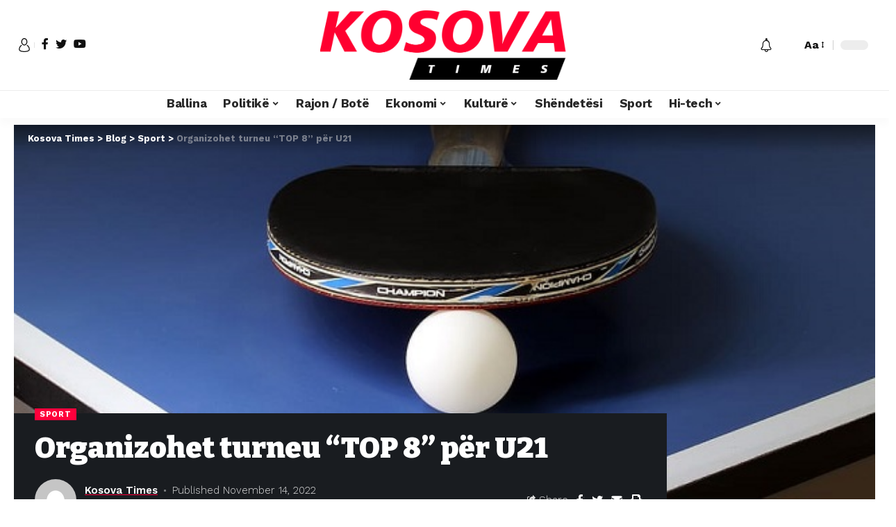

--- FILE ---
content_type: text/html; charset=UTF-8
request_url: https://kosovatimes.info/2022/11/14/organizohet-turneu-top-8-per-u21/
body_size: 20939
content:
<!DOCTYPE html><html lang="en-US"><head><script data-no-optimize="1">var litespeed_docref=sessionStorage.getItem("litespeed_docref");litespeed_docref&&(Object.defineProperty(document,"referrer",{get:function(){return litespeed_docref}}),sessionStorage.removeItem("litespeed_docref"));</script> <meta charset="UTF-8"><meta http-equiv="X-UA-Compatible" content="IE=edge"><meta name="viewport" content="width=device-width, initial-scale=1"><link rel="profile" href="https://gmpg.org/xfn/11"><title>Organizohet turneu “TOP 8” për U21 &#8211; Kosova Times</title><meta name='robots' content='max-image-preview:large' /><style>img:is([sizes="auto" i], [sizes^="auto," i]) { contain-intrinsic-size: 3000px 1500px }</style><link rel="preconnect" href="https://fonts.gstatic.com" crossorigin><link rel="preload" as="style" onload="this.onload=null;this.rel='stylesheet'" id="rb-preload-gfonts" href="https://fonts.googleapis.com/css?family=Work+Sans%3A400%2C500%2C600%2C700%2C800%2C900%2C100italic%2C200italic%2C300italic%2C400italic%2C500italic%2C600italic%2C700italic%2C800italic%2C900italic%2C300%7CBitter%3A700%2C600%2C900&amp;display=swap" crossorigin><noscript><link rel="stylesheet" href="https://fonts.googleapis.com/css?family=Work+Sans%3A400%2C500%2C600%2C700%2C800%2C900%2C100italic%2C200italic%2C300italic%2C400italic%2C500italic%2C600italic%2C700italic%2C800italic%2C900italic%2C300%7CBitter%3A700%2C600%2C900&amp;display=swap"></noscript><link rel="alternate" type="application/rss+xml" title="Kosova Times &raquo; Feed" href="https://kosovatimes.info/feed/" /><link rel="alternate" type="application/rss+xml" title="Kosova Times &raquo; Comments Feed" href="https://kosovatimes.info/comments/feed/" /><link rel="alternate" type="application/rss+xml" title="Kosova Times &raquo; Organizohet turneu “TOP 8” për U21 Comments Feed" href="https://kosovatimes.info/2022/11/14/organizohet-turneu-top-8-per-u21/feed/" /><link rel="pingback" href="https://kosovatimes.info/xmlrpc.php"/> <script type="application/ld+json">{"@context":"https://schema.org","@type":"Organization","legalName":"Kosova Times","url":"https://kosovatimes.info/"}</script> <link data-optimized="2" rel="stylesheet" href="https://kosovatimes.info/wp-content/litespeed/css/6e2ccd07415fa8e2d82f21179ec9d181.css?ver=bd34d" /><style id='classic-theme-styles-inline-css'>/*! This file is auto-generated */
.wp-block-button__link{color:#fff;background-color:#32373c;border-radius:9999px;box-shadow:none;text-decoration:none;padding:calc(.667em + 2px) calc(1.333em + 2px);font-size:1.125em}.wp-block-file__button{background:#32373c;color:#fff;text-decoration:none}</style><style id='global-styles-inline-css'>:root{--wp--preset--aspect-ratio--square: 1;--wp--preset--aspect-ratio--4-3: 4/3;--wp--preset--aspect-ratio--3-4: 3/4;--wp--preset--aspect-ratio--3-2: 3/2;--wp--preset--aspect-ratio--2-3: 2/3;--wp--preset--aspect-ratio--16-9: 16/9;--wp--preset--aspect-ratio--9-16: 9/16;--wp--preset--color--black: #000000;--wp--preset--color--cyan-bluish-gray: #abb8c3;--wp--preset--color--white: #ffffff;--wp--preset--color--pale-pink: #f78da7;--wp--preset--color--vivid-red: #cf2e2e;--wp--preset--color--luminous-vivid-orange: #ff6900;--wp--preset--color--luminous-vivid-amber: #fcb900;--wp--preset--color--light-green-cyan: #7bdcb5;--wp--preset--color--vivid-green-cyan: #00d084;--wp--preset--color--pale-cyan-blue: #8ed1fc;--wp--preset--color--vivid-cyan-blue: #0693e3;--wp--preset--color--vivid-purple: #9b51e0;--wp--preset--gradient--vivid-cyan-blue-to-vivid-purple: linear-gradient(135deg,rgba(6,147,227,1) 0%,rgb(155,81,224) 100%);--wp--preset--gradient--light-green-cyan-to-vivid-green-cyan: linear-gradient(135deg,rgb(122,220,180) 0%,rgb(0,208,130) 100%);--wp--preset--gradient--luminous-vivid-amber-to-luminous-vivid-orange: linear-gradient(135deg,rgba(252,185,0,1) 0%,rgba(255,105,0,1) 100%);--wp--preset--gradient--luminous-vivid-orange-to-vivid-red: linear-gradient(135deg,rgba(255,105,0,1) 0%,rgb(207,46,46) 100%);--wp--preset--gradient--very-light-gray-to-cyan-bluish-gray: linear-gradient(135deg,rgb(238,238,238) 0%,rgb(169,184,195) 100%);--wp--preset--gradient--cool-to-warm-spectrum: linear-gradient(135deg,rgb(74,234,220) 0%,rgb(151,120,209) 20%,rgb(207,42,186) 40%,rgb(238,44,130) 60%,rgb(251,105,98) 80%,rgb(254,248,76) 100%);--wp--preset--gradient--blush-light-purple: linear-gradient(135deg,rgb(255,206,236) 0%,rgb(152,150,240) 100%);--wp--preset--gradient--blush-bordeaux: linear-gradient(135deg,rgb(254,205,165) 0%,rgb(254,45,45) 50%,rgb(107,0,62) 100%);--wp--preset--gradient--luminous-dusk: linear-gradient(135deg,rgb(255,203,112) 0%,rgb(199,81,192) 50%,rgb(65,88,208) 100%);--wp--preset--gradient--pale-ocean: linear-gradient(135deg,rgb(255,245,203) 0%,rgb(182,227,212) 50%,rgb(51,167,181) 100%);--wp--preset--gradient--electric-grass: linear-gradient(135deg,rgb(202,248,128) 0%,rgb(113,206,126) 100%);--wp--preset--gradient--midnight: linear-gradient(135deg,rgb(2,3,129) 0%,rgb(40,116,252) 100%);--wp--preset--font-size--small: 13px;--wp--preset--font-size--medium: 20px;--wp--preset--font-size--large: 36px;--wp--preset--font-size--x-large: 42px;--wp--preset--spacing--20: 0.44rem;--wp--preset--spacing--30: 0.67rem;--wp--preset--spacing--40: 1rem;--wp--preset--spacing--50: 1.5rem;--wp--preset--spacing--60: 2.25rem;--wp--preset--spacing--70: 3.38rem;--wp--preset--spacing--80: 5.06rem;--wp--preset--shadow--natural: 6px 6px 9px rgba(0, 0, 0, 0.2);--wp--preset--shadow--deep: 12px 12px 50px rgba(0, 0, 0, 0.4);--wp--preset--shadow--sharp: 6px 6px 0px rgba(0, 0, 0, 0.2);--wp--preset--shadow--outlined: 6px 6px 0px -3px rgba(255, 255, 255, 1), 6px 6px rgba(0, 0, 0, 1);--wp--preset--shadow--crisp: 6px 6px 0px rgba(0, 0, 0, 1);}:where(.is-layout-flex){gap: 0.5em;}:where(.is-layout-grid){gap: 0.5em;}body .is-layout-flex{display: flex;}.is-layout-flex{flex-wrap: wrap;align-items: center;}.is-layout-flex > :is(*, div){margin: 0;}body .is-layout-grid{display: grid;}.is-layout-grid > :is(*, div){margin: 0;}:where(.wp-block-columns.is-layout-flex){gap: 2em;}:where(.wp-block-columns.is-layout-grid){gap: 2em;}:where(.wp-block-post-template.is-layout-flex){gap: 1.25em;}:where(.wp-block-post-template.is-layout-grid){gap: 1.25em;}.has-black-color{color: var(--wp--preset--color--black) !important;}.has-cyan-bluish-gray-color{color: var(--wp--preset--color--cyan-bluish-gray) !important;}.has-white-color{color: var(--wp--preset--color--white) !important;}.has-pale-pink-color{color: var(--wp--preset--color--pale-pink) !important;}.has-vivid-red-color{color: var(--wp--preset--color--vivid-red) !important;}.has-luminous-vivid-orange-color{color: var(--wp--preset--color--luminous-vivid-orange) !important;}.has-luminous-vivid-amber-color{color: var(--wp--preset--color--luminous-vivid-amber) !important;}.has-light-green-cyan-color{color: var(--wp--preset--color--light-green-cyan) !important;}.has-vivid-green-cyan-color{color: var(--wp--preset--color--vivid-green-cyan) !important;}.has-pale-cyan-blue-color{color: var(--wp--preset--color--pale-cyan-blue) !important;}.has-vivid-cyan-blue-color{color: var(--wp--preset--color--vivid-cyan-blue) !important;}.has-vivid-purple-color{color: var(--wp--preset--color--vivid-purple) !important;}.has-black-background-color{background-color: var(--wp--preset--color--black) !important;}.has-cyan-bluish-gray-background-color{background-color: var(--wp--preset--color--cyan-bluish-gray) !important;}.has-white-background-color{background-color: var(--wp--preset--color--white) !important;}.has-pale-pink-background-color{background-color: var(--wp--preset--color--pale-pink) !important;}.has-vivid-red-background-color{background-color: var(--wp--preset--color--vivid-red) !important;}.has-luminous-vivid-orange-background-color{background-color: var(--wp--preset--color--luminous-vivid-orange) !important;}.has-luminous-vivid-amber-background-color{background-color: var(--wp--preset--color--luminous-vivid-amber) !important;}.has-light-green-cyan-background-color{background-color: var(--wp--preset--color--light-green-cyan) !important;}.has-vivid-green-cyan-background-color{background-color: var(--wp--preset--color--vivid-green-cyan) !important;}.has-pale-cyan-blue-background-color{background-color: var(--wp--preset--color--pale-cyan-blue) !important;}.has-vivid-cyan-blue-background-color{background-color: var(--wp--preset--color--vivid-cyan-blue) !important;}.has-vivid-purple-background-color{background-color: var(--wp--preset--color--vivid-purple) !important;}.has-black-border-color{border-color: var(--wp--preset--color--black) !important;}.has-cyan-bluish-gray-border-color{border-color: var(--wp--preset--color--cyan-bluish-gray) !important;}.has-white-border-color{border-color: var(--wp--preset--color--white) !important;}.has-pale-pink-border-color{border-color: var(--wp--preset--color--pale-pink) !important;}.has-vivid-red-border-color{border-color: var(--wp--preset--color--vivid-red) !important;}.has-luminous-vivid-orange-border-color{border-color: var(--wp--preset--color--luminous-vivid-orange) !important;}.has-luminous-vivid-amber-border-color{border-color: var(--wp--preset--color--luminous-vivid-amber) !important;}.has-light-green-cyan-border-color{border-color: var(--wp--preset--color--light-green-cyan) !important;}.has-vivid-green-cyan-border-color{border-color: var(--wp--preset--color--vivid-green-cyan) !important;}.has-pale-cyan-blue-border-color{border-color: var(--wp--preset--color--pale-cyan-blue) !important;}.has-vivid-cyan-blue-border-color{border-color: var(--wp--preset--color--vivid-cyan-blue) !important;}.has-vivid-purple-border-color{border-color: var(--wp--preset--color--vivid-purple) !important;}.has-vivid-cyan-blue-to-vivid-purple-gradient-background{background: var(--wp--preset--gradient--vivid-cyan-blue-to-vivid-purple) !important;}.has-light-green-cyan-to-vivid-green-cyan-gradient-background{background: var(--wp--preset--gradient--light-green-cyan-to-vivid-green-cyan) !important;}.has-luminous-vivid-amber-to-luminous-vivid-orange-gradient-background{background: var(--wp--preset--gradient--luminous-vivid-amber-to-luminous-vivid-orange) !important;}.has-luminous-vivid-orange-to-vivid-red-gradient-background{background: var(--wp--preset--gradient--luminous-vivid-orange-to-vivid-red) !important;}.has-very-light-gray-to-cyan-bluish-gray-gradient-background{background: var(--wp--preset--gradient--very-light-gray-to-cyan-bluish-gray) !important;}.has-cool-to-warm-spectrum-gradient-background{background: var(--wp--preset--gradient--cool-to-warm-spectrum) !important;}.has-blush-light-purple-gradient-background{background: var(--wp--preset--gradient--blush-light-purple) !important;}.has-blush-bordeaux-gradient-background{background: var(--wp--preset--gradient--blush-bordeaux) !important;}.has-luminous-dusk-gradient-background{background: var(--wp--preset--gradient--luminous-dusk) !important;}.has-pale-ocean-gradient-background{background: var(--wp--preset--gradient--pale-ocean) !important;}.has-electric-grass-gradient-background{background: var(--wp--preset--gradient--electric-grass) !important;}.has-midnight-gradient-background{background: var(--wp--preset--gradient--midnight) !important;}.has-small-font-size{font-size: var(--wp--preset--font-size--small) !important;}.has-medium-font-size{font-size: var(--wp--preset--font-size--medium) !important;}.has-large-font-size{font-size: var(--wp--preset--font-size--large) !important;}.has-x-large-font-size{font-size: var(--wp--preset--font-size--x-large) !important;}
:where(.wp-block-post-template.is-layout-flex){gap: 1.25em;}:where(.wp-block-post-template.is-layout-grid){gap: 1.25em;}
:where(.wp-block-columns.is-layout-flex){gap: 2em;}:where(.wp-block-columns.is-layout-grid){gap: 2em;}
:root :where(.wp-block-pullquote){font-size: 1.5em;line-height: 1.6;}</style><style id='foxiz-style-inline-css'>:root {--body-family:Work Sans;--body-fweight:400;--body-fcolor:#111111;--body-fsize:16px;--h1-family:Bitter;--h1-fweight:700;--h1-fsize:38px;--h2-family:Bitter;--h2-fweight:700;--h2-fsize:32px;--h3-family:Bitter;--h3-fweight:700;--h3-fsize:21px;--h4-family:Bitter;--h4-fweight:700;--h4-fsize:16px;--h5-family:Bitter;--h5-fweight:700;--h5-fsize:15px;--h6-family:Bitter;--h6-fweight:600;--h6-fsize:14px;--cat-family:Work Sans;--cat-fweight:700;--cat-transform:uppercase;--cat-fsize:10px;--meta-family:Work Sans;--meta-fweight:300;--meta-b-family:Work Sans;--meta-b-fweight:600;--input-family:Work Sans;--input-fweight:400;--btn-family:Work Sans;--btn-fweight:700;--menu-family:Work Sans;--menu-fweight:700;--submenu-family:Work Sans;--submenu-fweight:700;--dwidgets-family:Work Sans;--dwidgets-fweight:700;--dwidgets-fsize:14px;--headline-family:Bitter;--headline-fweight:900;--headline-fsize:52px;--tagline-family:Work Sans;--tagline-fweight:600;--tagline-fsize:20px;--heading-family:Work Sans;--heading-fweight:700;--subheading-family:Work Sans;--subheading-fweight:900;--quote-family:Work Sans;--quote-fweight:700;--excerpt-fsize : 13px;--headline-s-fsize : 42px;--tagline-s-fsize : 14px;}@media (max-width: 1024px) {body {--body-fsize : 16px;--h1-fsize : 32px;--h2-fsize : 28px;--h3-fsize : 20px;--h4-fsize : 15px;--h5-fsize : 15px;--h6-fsize : 14px;--excerpt-fsize : 12px;--headline-fsize : 34px;--headline-s-fsize : 34px;--tagline-fsize : 18px;--tagline-s-fsize : 18px;}}@media (max-width: 767px) {body {--body-fsize : 15px;--h1-fsize : 28px;--h2-fsize : 24px;--h3-fsize : 18px;--h4-fsize : 15px;--h5-fsize : 15px;--h6-fsize : 14px;--excerpt-fsize : 12px;--headline-fsize : 26px;--headline-s-fsize : 26px;--tagline-fsize : 15px;--tagline-s-fsize : 15px;}}:root {--g-color :#ff003c;--g-color-90 :#ff003ce6;}[data-theme="dark"].is-hd-4 {--nav-bg: #191c20;--nav-bg-from: #191c20;--nav-bg-to: #191c20;}.is-hd-5, body.is-hd-5:not(.sticky-on) {--hd5-logo-height :100px;}[data-theme="dark"].is-hd-5, [data-theme="dark"].is-hd-5:not(.sticky-on) {--nav-bg: #191c20;--nav-bg-from: #191c20;--nav-bg-to: #191c20;}:root {--max-width-wo-sb : 860px;--round-3 :0px;--round-5 :0px;--round-7 :0px;--hyperlink-line-color :var(--g-color);}.breadcrumb-inner, .woocommerce-breadcrumb { font-family:Work Sans;font-weight:700;}.p-readmore { font-family:Work Sans;font-weight:700;}.mobile-menu > li > a  { font-family:Work Sans;font-weight:700;}.mobile-qview a { font-family:Work Sans;font-weight:700;}.search-header:before { background-repeat : no-repeat;background-size : cover;background-image : url(https://foxiz.themeruby.com/news/wp-content/uploads/2021/09/search-bg.jpg);background-attachment : scroll;background-position : center center;}[data-theme="dark"] .search-header:before { background-repeat : no-repeat;background-size : cover;background-image : url(https://foxiz.themeruby.com/news/wp-content/uploads/2021/09/search-bgd.jpg);background-attachment : scroll;background-position : center center;}.copyright-menu a { font-size:14px; }.amp-footer .footer-logo { height :50px; }#amp-mobile-version-switcher { display: none; }.search-icon-svg { -webkit-mask-image: url(https://foxiz.themeruby.com/news/wp-content/uploads/2022/08/news-search.svg);mask-image: url(https://foxiz.themeruby.com/news/wp-content/uploads/2022/08/news-search.svg); }</style> <script type="litespeed/javascript" data-src="https://kosovatimes.info/wp-includes/js/jquery/jquery.min.js" id="jquery-core-js"></script> <link rel="https://api.w.org/" href="https://kosovatimes.info/wp-json/" /><link rel="alternate" title="JSON" type="application/json" href="https://kosovatimes.info/wp-json/wp/v2/posts/15235" /><link rel="EditURI" type="application/rsd+xml" title="RSD" href="https://kosovatimes.info/xmlrpc.php?rsd" /><meta name="generator" content="WordPress 6.7.4" /><link rel="canonical" href="https://kosovatimes.info/2022/11/14/organizohet-turneu-top-8-per-u21/" /><link rel='shortlink' href='https://kosovatimes.info/?p=15235' /><link rel="alternate" title="oEmbed (JSON)" type="application/json+oembed" href="https://kosovatimes.info/wp-json/oembed/1.0/embed?url=https%3A%2F%2Fkosovatimes.info%2F2022%2F11%2F14%2Forganizohet-turneu-top-8-per-u21%2F" /><meta name="generator" content="Elementor 3.34.4; features: additional_custom_breakpoints; settings: css_print_method-external, google_font-enabled, font_display-swap"> <script type="application/ld+json">{"@context":"https://schema.org","@type":"WebSite","@id":"https://kosovatimes.info/#website","url":"https://kosovatimes.info/","name":"Kosova Times","potentialAction":{"@type":"SearchAction","target":"https://kosovatimes.info/?s={search_term_string}","query-input":"required name=search_term_string"}}</script> <style>.e-con.e-parent:nth-of-type(n+4):not(.e-lazyloaded):not(.e-no-lazyload),
				.e-con.e-parent:nth-of-type(n+4):not(.e-lazyloaded):not(.e-no-lazyload) * {
					background-image: none !important;
				}
				@media screen and (max-height: 1024px) {
					.e-con.e-parent:nth-of-type(n+3):not(.e-lazyloaded):not(.e-no-lazyload),
					.e-con.e-parent:nth-of-type(n+3):not(.e-lazyloaded):not(.e-no-lazyload) * {
						background-image: none !important;
					}
				}
				@media screen and (max-height: 640px) {
					.e-con.e-parent:nth-of-type(n+2):not(.e-lazyloaded):not(.e-no-lazyload),
					.e-con.e-parent:nth-of-type(n+2):not(.e-lazyloaded):not(.e-no-lazyload) * {
						background-image: none !important;
					}
				}</style><meta property="og:title" content="Organizohet turneu “TOP 8” për U21"/><meta property="og:url" content="https://kosovatimes.info/2022/11/14/organizohet-turneu-top-8-per-u21/"/><meta property="og:site_name" content="Kosova Times"/><meta property="og:image" content="https://kosovatimes.info/wp-content/uploads/2022/11/Pingpong.jpg"/><meta property="og:type" content="article"/><meta property="article:published_time" content="2022-11-14T19:10:36+00:00"/><meta property="article:modified_time" content="2022-11-14T20:29:17+00:00"/><meta name="author" content="Kosova Times"/><meta name="twitter:card" content="summary_large_image"/><meta name="twitter:creator" content="@Kosova Times"/><meta name="twitter:label1" content="Written by"/><meta name="twitter:data1" content="Kosova Times"/><meta name="twitter:label2" content="Est. reading time"/><meta name="twitter:data2" content="3> minutes"/></head><body data-rsssl=1 class="post-template-default single single-post postid-15235 single-format-standard wp-embed-responsive elementor-default elementor-kit-6 menu-ani-1 hover-ani-1 wc-res-list is-hd-5 is-standard-4 is-backtop is-mstick is-smart-sticky yes-tstick top-spacing sync-bookmarks" data-theme="default"><div class="site-outer"><header id="site-header" class="header-wrap rb-section header-5 header-fw style-tb-shadow-border"><aside id="rb-privacy" class="privacy-bar privacy-left"><div class="privacy-inner"><div class="privacy-content">By using this site, you agree to the <a href="#">Privacy Policy</a> and <a href="#">Terms of Use</a>.</div><div class="privacy-dismiss"><a id="privacy-trigger" href="#" class="privacy-dismiss-btn is-btn"><span>Accept</span></a></div></div></aside><div class="reading-indicator"><span id="reading-progress"></span></div><div class="logo-sec"><div class="logo-sec-inner rb-container edge-padding"><div class="logo-sec-left"><div class="wnav-holder widget-h-login header-dropdown-outer">
<a href="#" class="login-toggle is-login header-element" data-title="Sign In"><svg class="svg-icon svg-user" aria-hidden="true" role="img" focusable="false" xmlns="http://www.w3.org/2000/svg" viewBox="0 0 456.368 456.368"><path fill="currentColor" d="M324.194,220.526c-6.172,7.772-13.106,14.947-21.07,21.423c45.459,26.076,76.149,75.1,76.149,131.158 c0,30.29-66.367,54.018-151.09,54.018s-151.09-23.728-151.09-54.018c0-56.058,30.69-105.082,76.149-131.158 c-7.963-6.476-14.897-13.65-21.07-21.423c-50.624,31.969-84.322,88.41-84.322,152.581c0,19.439,10.644,46.53,61.355,65.201 c31.632,11.647,73.886,18.06,118.979,18.06c45.093,0,87.347-6.413,118.979-18.06c50.71-18.671,61.355-45.762,61.355-65.201 C408.516,308.936,374.818,252.495,324.194,220.526z" /><path fill="currentColor" d="M228.182,239.795c56.833,0,100.597-54.936,100.597-119.897C328.779,54.907,284.993,0,228.182,0 c-56.833,0-100.597,54.936-100.597,119.897C127.585,184.888,171.372,239.795,228.182,239.795z M228.182,29.243 c39.344,0,71.354,40.667,71.354,90.654s-32.01,90.654-71.354,90.654s-71.354-40.667-71.354-90.654S188.838,29.243,228.182,29.243 z" /></svg></a></div><div class="header-social-list wnav-holder"><a class="social-link-facebook" data-title="Facebook" href="#" target="_blank" rel="noopener nofollow"><i class="rbi rbi-facebook"></i></a><a class="social-link-twitter" data-title="Twitter" href="#" target="_blank" rel="noopener nofollow"><i class="rbi rbi-twitter"></i></a><a class="social-link-youtube" data-title="YouTube" href="#" target="_blank" rel="noopener nofollow"><i class="rbi rbi-youtube"></i></a></div></div><div class="logo-sec-center"><div class="logo-wrap is-image-logo site-branding">
<a href="https://kosovatimes.info/" class="logo" title="Kosova Times">
<img fetchpriority="high" class="logo-default" data-mode="default" height="225" width="806" src="https://kosovatimes.info/wp-content/uploads/2022/08/kosova-times-logo.png" srcset="https://kosovatimes.info/wp-content/uploads/2022/08/kosova-times-logo.png 1x,https://kosovatimes.info/wp-content/uploads/2022/08/kosova-times-logo.png 2x" alt="Kosova Times"><img class="logo-dark" data-mode="dark" height="225" width="806" src="https://kosovatimes.info/wp-content/uploads/2022/08/kosova-times-logo.png" srcset="https://kosovatimes.info/wp-content/uploads/2022/08/kosova-times-logo.png 1x,https://kosovatimes.info/wp-content/uploads/2022/08/kosova-times-logo.png 2x" alt="Kosova Times">            </a></div></div><div class="logo-sec-right"><div class="navbar-right"><div class="wnav-holder header-dropdown-outer">
<a href="#" class="dropdown-trigger notification-icon" data-notification="286976">
<span class="notification-icon-inner" data-title="Notification"><i class="rbi rbi-notification wnav-icon"><span class="notification-info"></span></i></span>
</a><div class="header-dropdown notification-dropdown"><div class="notification-popup"><div class="notification-header">
<span class="h4">Notification</span>
<a class="notification-url meta-text" href="http://199.192.21.43">Show More                                <i class="rbi rbi-cright"></i></a></div><div class="notification-content"><div class="scroll-holder"><div class="notification-latest">
<span class="h5 notification-content-title"><i class="rbi rbi-clock"></i>Latest News</span><div id="uid_notification" class="block-wrap block-small block-list block-list-small-2 short-pagination rb-columns rb-col-1"><div class="block-inner"><div class="p-wrap post-286976 p-small p-list-small-2"><div class="feat-holder"><div class="p-featured ratio-v1">
<a class="p-flink" href="https://kosovatimes.info/2026/02/02/kofshe-pule-me-ereza-soje/" title="Kofshë pule me erëza soje">
<img width="105" height="150" src="https://kosovatimes.info/wp-content/uploads/2026/02/kofshe.jpg" class="featured-img wp-post-image" alt="" decoding="async" />        </a></div></div><div class="p-content"><h5 class="entry-title">        <a class="p-url" href="https://kosovatimes.info/2026/02/02/kofshe-pule-me-ereza-soje/" rel="bookmark">Kofshë pule me erëza soje</a></h5><div class="p-meta"><div class="meta-inner is-meta">
<span class="meta-el meta-date">
<time class="date published" datetime="2026-02-02T11:15:30+01:00">February 2, 2026</time>
</span></div></div></div></div><div class="p-wrap post-286973 p-small p-list-small-2"><div class="feat-holder"><div class="p-featured ratio-v1">
<a class="p-flink" href="https://kosovatimes.info/2026/02/02/hetim-per-parregullsi-votash-edhe-ne-podujeve/" title="Hetim për parregullsi votash edhe në Podujevë">
<img loading="lazy" width="150" height="96" src="https://kosovatimes.info/wp-content/uploads/2026/02/Vota.jpg" class="featured-img wp-post-image" alt="" decoding="async" />        </a></div></div><div class="p-content"><h5 class="entry-title">        <a class="p-url" href="https://kosovatimes.info/2026/02/02/hetim-per-parregullsi-votash-edhe-ne-podujeve/" rel="bookmark">Hetim për parregullsi votash edhe në Podujevë</a></h5><div class="p-meta"><div class="meta-inner is-meta">
<span class="meta-el meta-date">
<time class="date published" datetime="2026-02-02T10:39:27+01:00">February 2, 2026</time>
</span></div></div></div></div><div class="p-wrap post-286970 p-small p-list-small-2"><div class="feat-holder"><div class="p-featured ratio-v1">
<a class="p-flink" href="https://kosovatimes.info/2026/02/02/jahjaga-merr-pjese-ne-konferencen-pertolerance-globale-ne-abu-dhabi/" title="Jahjaga merr pjesë në konferencën përtolerancë globale në Abu Dhabi">
<img loading="lazy" width="150" height="96" src="https://kosovatimes.info/wp-content/uploads/2026/02/Jahjaga.jpg" class="featured-img wp-post-image" alt="" decoding="async" />        </a></div></div><div class="p-content"><h5 class="entry-title">        <a class="p-url" href="https://kosovatimes.info/2026/02/02/jahjaga-merr-pjese-ne-konferencen-pertolerance-globale-ne-abu-dhabi/" rel="bookmark">Jahjaga merr pjesë në konferencën përtolerancë globale në Abu Dhabi</a></h5><div class="p-meta"><div class="meta-inner is-meta">
<span class="meta-el meta-date">
<time class="date published" datetime="2026-02-02T10:33:35+01:00">February 2, 2026</time>
</span></div></div></div></div><div class="p-wrap post-286962 p-small p-list-small-2"><div class="feat-holder"><div class="p-featured ratio-v1">
<a class="p-flink" href="https://kosovatimes.info/2026/02/02/sofja-me-rekorde-ne-turizem-me-se-shumti-vizitore-te-huaj-nga-italia/" title="Sofja me rekorde në turizëm, më së shumti vizitorë të huaj nga Italia">
<img loading="lazy" width="150" height="84" src="https://kosovatimes.info/wp-content/uploads/2026/02/Sofia.jpeg" class="featured-img wp-post-image" alt="" decoding="async" />        </a></div></div><div class="p-content"><h5 class="entry-title">        <a class="p-url" href="https://kosovatimes.info/2026/02/02/sofja-me-rekorde-ne-turizem-me-se-shumti-vizitore-te-huaj-nga-italia/" rel="bookmark">Sofja me rekorde në turizëm, më së shumti vizitorë të huaj nga Italia</a></h5><div class="p-meta"><div class="meta-inner is-meta">
<span class="meta-el meta-date">
<time class="date published" datetime="2026-02-02T10:17:57+01:00">February 2, 2026</time>
</span></div></div></div></div><div class="p-wrap post-286967 p-small p-list-small-2"><div class="feat-holder"><div class="p-featured ratio-v1">
<a class="p-flink" href="https://kosovatimes.info/2026/02/02/spitali-i-mitrovices-nis-ofrimin-e-sherbimit-te-kirurgjise-maksilofaciale/" title="Spitali i Mitrovicës nis ofrimin e shërbimit të Kirurgjisë Maksilofaciale">
<img loading="lazy" width="150" height="96" src="https://kosovatimes.info/wp-content/uploads/2026/02/Mitrovice.jpg" class="featured-img wp-post-image" alt="" decoding="async" />        </a></div></div><div class="p-content"><h5 class="entry-title">        <a class="p-url" href="https://kosovatimes.info/2026/02/02/spitali-i-mitrovices-nis-ofrimin-e-sherbimit-te-kirurgjise-maksilofaciale/" rel="bookmark">Spitali i Mitrovicës nis ofrimin e shërbimit të Kirurgjisë Maksilofaciale</a></h5><div class="p-meta"><div class="meta-inner is-meta">
<span class="meta-el meta-date">
<time class="date published" datetime="2026-02-02T09:58:22+01:00">February 2, 2026</time>
</span></div></div></div></div></div><div class="pagination-wrap pagination-infinite"><div class="infinite-trigger"><i class="rb-loader"></i></div></div></div></div></div></div></div></div></div><div class="wnav-holder w-header-search header-dropdown-outer">
<a href="#" data-title="Search" class="icon-holder header-element search-btn search-trigger">
<span class="search-icon-svg"></span>
</a><div class="header-dropdown"><div class="header-search-form live-search-form"><form method="get" action="https://kosovatimes.info/" class="rb-search-form"><div class="search-form-inner">
<span class="search-icon"><span class="search-icon-svg"></span></span>
<span class="search-text"><input type="text" class="field" placeholder="Search and hit enter..." value="" name="s"/></span>
<span class="rb-search-submit"><input type="submit" value="Search"/>                        <i class="rbi rbi-cright"></i></span></div></form>
<span class="live-search-animation rb-loader"></span><div class="live-search-response"></div></div></div></div><div class="wnav-holder font-resizer">
<a href="#" class="font-resizer-trigger" data-title="Resizer"><strong>Aa</strong></a></div><div class="dark-mode-toggle-wrap"><div class="dark-mode-toggle">
<span class="dark-mode-slide">
<i class="dark-mode-slide-btn mode-icon-dark" data-title="Switch to Light"><svg class="svg-icon svg-mode-dark" aria-hidden="true" role="img" focusable="false" xmlns="http://www.w3.org/2000/svg" viewBox="0 0 512 512"><path fill="currentColor" d="M507.681,209.011c-1.297-6.991-7.324-12.111-14.433-12.262c-7.104-0.122-13.347,4.711-14.936,11.643 c-15.26,66.497-73.643,112.94-141.978,112.94c-80.321,0-145.667-65.346-145.667-145.666c0-68.335,46.443-126.718,112.942-141.976 c6.93-1.59,11.791-7.826,11.643-14.934c-0.149-7.108-5.269-13.136-12.259-14.434C287.546,1.454,271.735,0,256,0 C187.62,0,123.333,26.629,74.98,74.981C26.628,123.333,0,187.62,0,256s26.628,132.667,74.98,181.019 C123.333,485.371,187.62,512,256,512s132.667-26.629,181.02-74.981C485.372,388.667,512,324.38,512,256 C512,240.278,510.546,224.469,507.681,209.011z" /></svg></i>
<i class="dark-mode-slide-btn mode-icon-default" data-title="Switch to Dark"><svg class="svg-icon svg-mode-light" aria-hidden="true" role="img" focusable="false" xmlns="http://www.w3.org/2000/svg" viewBox="0 0 232.447 232.447"><path fill="currentColor" d="M116.211,194.8c-4.143,0-7.5,3.357-7.5,7.5v22.643c0,4.143,3.357,7.5,7.5,7.5s7.5-3.357,7.5-7.5V202.3 C123.711,198.157,120.354,194.8,116.211,194.8z" /><path fill="currentColor" d="M116.211,37.645c4.143,0,7.5-3.357,7.5-7.5V7.505c0-4.143-3.357-7.5-7.5-7.5s-7.5,3.357-7.5,7.5v22.641 C108.711,34.288,112.068,37.645,116.211,37.645z" /><path fill="currentColor" d="M50.054,171.78l-16.016,16.008c-2.93,2.929-2.931,7.677-0.003,10.606c1.465,1.466,3.385,2.198,5.305,2.198 c1.919,0,3.838-0.731,5.302-2.195l16.016-16.008c2.93-2.929,2.931-7.677,0.003-10.606C57.731,168.852,52.982,168.851,50.054,171.78 z" /><path fill="currentColor" d="M177.083,62.852c1.919,0,3.838-0.731,5.302-2.195L198.4,44.649c2.93-2.929,2.931-7.677,0.003-10.606 c-2.93-2.932-7.679-2.931-10.607-0.003l-16.016,16.008c-2.93,2.929-2.931,7.677-0.003,10.607 C173.243,62.12,175.163,62.852,177.083,62.852z" /><path fill="currentColor" d="M37.645,116.224c0-4.143-3.357-7.5-7.5-7.5H7.5c-4.143,0-7.5,3.357-7.5,7.5s3.357,7.5,7.5,7.5h22.645 C34.287,123.724,37.645,120.366,37.645,116.224z" /><path fill="currentColor" d="M224.947,108.724h-22.652c-4.143,0-7.5,3.357-7.5,7.5s3.357,7.5,7.5,7.5h22.652c4.143,0,7.5-3.357,7.5-7.5 S229.09,108.724,224.947,108.724z" /><path fill="currentColor" d="M50.052,60.655c1.465,1.465,3.384,2.197,5.304,2.197c1.919,0,3.839-0.732,5.303-2.196c2.93-2.929,2.93-7.678,0.001-10.606 L44.652,34.042c-2.93-2.93-7.679-2.929-10.606-0.001c-2.93,2.929-2.93,7.678-0.001,10.606L50.052,60.655z" /><path fill="currentColor" d="M182.395,171.782c-2.93-2.929-7.679-2.93-10.606-0.001c-2.93,2.929-2.93,7.678-0.001,10.607l16.007,16.008 c1.465,1.465,3.384,2.197,5.304,2.197c1.919,0,3.839-0.732,5.303-2.196c2.93-2.929,2.93-7.678,0.001-10.607L182.395,171.782z" /><path fill="currentColor" d="M116.22,48.7c-37.232,0-67.523,30.291-67.523,67.523s30.291,67.523,67.523,67.523s67.522-30.291,67.522-67.523 S153.452,48.7,116.22,48.7z M116.22,168.747c-28.962,0-52.523-23.561-52.523-52.523S87.258,63.7,116.22,63.7 c28.961,0,52.522,23.562,52.522,52.523S145.181,168.747,116.22,168.747z" /></svg></i>
</span></div></div></div></div></div></div><div id="navbar-outer" class="navbar-outer"><div id="sticky-holder" class="sticky-holder"><div class="navbar-wrap"><div class="rb-container edge-padding"><div class="navbar-inner"><div class="navbar-center"><nav id="site-navigation" class="main-menu-wrap" aria-label="main menu"><ul id="menu-main" class="main-menu rb-menu large-menu" itemscope itemtype="https://www.schema.org/SiteNavigationElement"><li id="menu-item-2312" class="menu-item menu-item-type-post_type menu-item-object-page menu-item-home menu-item-2312"><a href="https://kosovatimes.info/"><span>Ballina</span></a></li><li id="menu-item-2415" class="menu-item menu-item-type-taxonomy menu-item-object-category menu-item-has-children menu-item-2415"><a href="https://kosovatimes.info/category/politike/"><span>Politikë</span></a><ul class="sub-menu"><li id="menu-item-2417" class="menu-item menu-item-type-taxonomy menu-item-object-category menu-item-2417"><a href="https://kosovatimes.info/category/politike/lajme/"><span>Lajme</span></a></li><li id="menu-item-2419" class="menu-item menu-item-type-taxonomy menu-item-object-category menu-item-2419"><a href="https://kosovatimes.info/category/politike/tema/"><span>Tema</span></a></li><li id="menu-item-2416" class="menu-item menu-item-type-taxonomy menu-item-object-category menu-item-2416"><a href="https://kosovatimes.info/category/politike/gjeopolitike/"><span>Gjeopolitikë</span></a></li><li id="menu-item-2418" class="menu-item menu-item-type-taxonomy menu-item-object-category menu-item-2418"><a href="https://kosovatimes.info/category/politike/opinion/"><span>Opinion</span></a></li></ul></li><li id="menu-item-2420" class="menu-item menu-item-type-taxonomy menu-item-object-category menu-item-2420"><a href="https://kosovatimes.info/category/rajon-bote/"><span>Rajon / Botë</span></a></li><li id="menu-item-2402" class="menu-item menu-item-type-taxonomy menu-item-object-category menu-item-has-children menu-item-2402"><a href="https://kosovatimes.info/category/ekonomi/"><span>Ekonomi</span></a><ul class="sub-menu"><li id="menu-item-2405" class="menu-item menu-item-type-taxonomy menu-item-object-category menu-item-2405"><a href="https://kosovatimes.info/category/ekonomi/lajme-ekonomi/"><span>Lajme</span></a></li><li id="menu-item-2406" class="menu-item menu-item-type-taxonomy menu-item-object-category menu-item-2406"><a href="https://kosovatimes.info/category/ekonomi/tema-ekonomi/"><span>Tema</span></a></li><li id="menu-item-2404" class="menu-item menu-item-type-taxonomy menu-item-object-category menu-item-2404"><a href="https://kosovatimes.info/category/ekonomi/financa/"><span>Financa</span></a></li><li id="menu-item-2407" class="menu-item menu-item-type-taxonomy menu-item-object-category menu-item-2407"><a href="https://kosovatimes.info/category/ekonomi/turizem/"><span>Turizëm</span></a></li><li id="menu-item-2403" class="menu-item menu-item-type-taxonomy menu-item-object-category menu-item-2403"><a href="https://kosovatimes.info/category/ekonomi/bujqesi/"><span>Bujqësi</span></a></li></ul></li><li id="menu-item-2411" class="menu-item menu-item-type-taxonomy menu-item-object-category menu-item-has-children menu-item-2411"><a href="https://kosovatimes.info/category/kulture/"><span>Kulturë</span></a><ul class="sub-menu"><li id="menu-item-2412" class="menu-item menu-item-type-taxonomy menu-item-object-category menu-item-2412"><a href="https://kosovatimes.info/category/kulture/lajme-kulture/"><span>Lajme</span></a></li><li id="menu-item-2414" class="menu-item menu-item-type-taxonomy menu-item-object-category menu-item-2414"><a href="https://kosovatimes.info/category/kulture/showbiz/"><span>ShowBiz</span></a></li><li id="menu-item-2413" class="menu-item menu-item-type-taxonomy menu-item-object-category menu-item-2413"><a href="https://kosovatimes.info/category/kulture/moda/"><span>Moda</span></a></li></ul></li><li id="menu-item-2421" class="menu-item menu-item-type-taxonomy menu-item-object-category menu-item-2421"><a href="https://kosovatimes.info/category/shendetesi/"><span>Shëndetësi</span></a></li><li id="menu-item-2422" class="menu-item menu-item-type-taxonomy menu-item-object-category current-post-ancestor current-menu-parent current-post-parent menu-item-2422"><a href="https://kosovatimes.info/category/sport/"><span>Sport</span></a></li><li id="menu-item-2408" class="menu-item menu-item-type-taxonomy menu-item-object-category menu-item-has-children menu-item-2408"><a href="https://kosovatimes.info/category/hi-tech/"><span>Hi-tech</span></a><ul class="sub-menu"><li id="menu-item-2410" class="menu-item menu-item-type-taxonomy menu-item-object-category menu-item-2410"><a href="https://kosovatimes.info/category/hi-tech/teknologji/"><span>Teknologji</span></a></li><li id="menu-item-2409" class="menu-item menu-item-type-taxonomy menu-item-object-category menu-item-2409"><a href="https://kosovatimes.info/category/hi-tech/shkence/"><span>Shkencë</span></a></li></ul></li></ul></nav><div id="s-title-sticky" class="s-title-sticky"><div class="s-title-sticky-left">
<span class="sticky-title-label">Reading:</span>
<span class="h4 sticky-title">Organizohet turneu “TOP 8” për U21</span></div><div class="sticky-share-list"><div class="t-shared-header meta-text">
<i class="rbi rbi-share"></i>                    <span class="share-label">Share</span></div><div class="sticky-share-list-items effect-fadeout is-color">            <a class="share-action share-trigger icon-facebook" href="https://www.facebook.com/sharer.php?u=https%3A%2F%2Fkosovatimes.info%2F2022%2F11%2F14%2Forganizohet-turneu-top-8-per-u21%2F" data-title="Facebook" data-gravity=n rel="nofollow"><i class="rbi rbi-facebook"></i></a>
<a class="share-action share-trigger icon-twitter" href="https://twitter.com/intent/tweet?text=Organizohet+turneu+%E2%80%9CTOP+8%E2%80%9D+p%C3%ABr+U21&amp;url=https%3A%2F%2Fkosovatimes.info%2F2022%2F11%2F14%2Forganizohet-turneu-top-8-per-u21%2F&amp;via=Kosova+Times" data-title="Twitter" data-gravity=n rel="nofollow">
<i class="rbi rbi-twitter"></i></a>            <a class="share-action icon-email" href="mailto:?subject=Organizohet%20turneu%20“TOP%208”%20për%20U21%20BODY=I%20found%20this%20article%20interesting%20and%20thought%20of%20sharing%20it%20with%20you.%20Check%20it%20out:%20https://kosovatimes.info/2022/11/14/organizohet-turneu-top-8-per-u21/" data-title="Email" data-gravity=n rel="nofollow">
<i class="rbi rbi-email"></i></a>
<a class="share-action live-tooltip icon-copy copy-trigger" href="#" data-copied="Copied!" data-link="https://kosovatimes.info/2022/11/14/organizohet-turneu-top-8-per-u21/" rel="nofollow" data-copy="Copy Link" data-gravity=n><i class="rbi rbi-link-o"></i></a>
<a class="share-action icon-print" rel="nofollow" href="javascript:if(window.print)window.print()" data-title="Print" data-gravity=n><i class="rbi rbi-print"></i></a></div></div></div></div></div></div></div><div id="header-mobile" class="header-mobile"><div class="header-mobile-wrap"><div class="mbnav mbnav-center edge-padding"><div class="navbar-left"><div class="mobile-toggle-wrap">
<a href="#" class="mobile-menu-trigger">        <span class="burger-icon"><span></span><span></span><span></span></span>
</a></div><div class="wnav-holder font-resizer">
<a href="#" class="font-resizer-trigger" data-title="Resizer"><strong>Aa</strong></a></div></div><div class="navbar-center"><div class="mobile-logo-wrap is-image-logo site-branding">
<a href="https://kosovatimes.info/" title="Kosova Times">
<img loading="lazy" class="logo-default" data-mode="default" height="225" width="806" src="https://kosovatimes.info/wp-content/uploads/2022/08/kosova-times-logo.png" alt="Kosova Times"><img loading="lazy" class="logo-dark" data-mode="dark" height="225" width="806" src="https://kosovatimes.info/wp-content/uploads/2022/08/kosova-times-logo.png" alt="Kosova Times">            </a></div></div><div class="navbar-right"><div class="dark-mode-toggle-wrap"><div class="dark-mode-toggle">
<span class="dark-mode-slide">
<i class="dark-mode-slide-btn mode-icon-dark" data-title="Switch to Light"><svg class="svg-icon svg-mode-dark" aria-hidden="true" role="img" focusable="false" xmlns="http://www.w3.org/2000/svg" viewBox="0 0 512 512"><path fill="currentColor" d="M507.681,209.011c-1.297-6.991-7.324-12.111-14.433-12.262c-7.104-0.122-13.347,4.711-14.936,11.643 c-15.26,66.497-73.643,112.94-141.978,112.94c-80.321,0-145.667-65.346-145.667-145.666c0-68.335,46.443-126.718,112.942-141.976 c6.93-1.59,11.791-7.826,11.643-14.934c-0.149-7.108-5.269-13.136-12.259-14.434C287.546,1.454,271.735,0,256,0 C187.62,0,123.333,26.629,74.98,74.981C26.628,123.333,0,187.62,0,256s26.628,132.667,74.98,181.019 C123.333,485.371,187.62,512,256,512s132.667-26.629,181.02-74.981C485.372,388.667,512,324.38,512,256 C512,240.278,510.546,224.469,507.681,209.011z" /></svg></i>
<i class="dark-mode-slide-btn mode-icon-default" data-title="Switch to Dark"><svg class="svg-icon svg-mode-light" aria-hidden="true" role="img" focusable="false" xmlns="http://www.w3.org/2000/svg" viewBox="0 0 232.447 232.447"><path fill="currentColor" d="M116.211,194.8c-4.143,0-7.5,3.357-7.5,7.5v22.643c0,4.143,3.357,7.5,7.5,7.5s7.5-3.357,7.5-7.5V202.3 C123.711,198.157,120.354,194.8,116.211,194.8z" /><path fill="currentColor" d="M116.211,37.645c4.143,0,7.5-3.357,7.5-7.5V7.505c0-4.143-3.357-7.5-7.5-7.5s-7.5,3.357-7.5,7.5v22.641 C108.711,34.288,112.068,37.645,116.211,37.645z" /><path fill="currentColor" d="M50.054,171.78l-16.016,16.008c-2.93,2.929-2.931,7.677-0.003,10.606c1.465,1.466,3.385,2.198,5.305,2.198 c1.919,0,3.838-0.731,5.302-2.195l16.016-16.008c2.93-2.929,2.931-7.677,0.003-10.606C57.731,168.852,52.982,168.851,50.054,171.78 z" /><path fill="currentColor" d="M177.083,62.852c1.919,0,3.838-0.731,5.302-2.195L198.4,44.649c2.93-2.929,2.931-7.677,0.003-10.606 c-2.93-2.932-7.679-2.931-10.607-0.003l-16.016,16.008c-2.93,2.929-2.931,7.677-0.003,10.607 C173.243,62.12,175.163,62.852,177.083,62.852z" /><path fill="currentColor" d="M37.645,116.224c0-4.143-3.357-7.5-7.5-7.5H7.5c-4.143,0-7.5,3.357-7.5,7.5s3.357,7.5,7.5,7.5h22.645 C34.287,123.724,37.645,120.366,37.645,116.224z" /><path fill="currentColor" d="M224.947,108.724h-22.652c-4.143,0-7.5,3.357-7.5,7.5s3.357,7.5,7.5,7.5h22.652c4.143,0,7.5-3.357,7.5-7.5 S229.09,108.724,224.947,108.724z" /><path fill="currentColor" d="M50.052,60.655c1.465,1.465,3.384,2.197,5.304,2.197c1.919,0,3.839-0.732,5.303-2.196c2.93-2.929,2.93-7.678,0.001-10.606 L44.652,34.042c-2.93-2.93-7.679-2.929-10.606-0.001c-2.93,2.929-2.93,7.678-0.001,10.606L50.052,60.655z" /><path fill="currentColor" d="M182.395,171.782c-2.93-2.929-7.679-2.93-10.606-0.001c-2.93,2.929-2.93,7.678-0.001,10.607l16.007,16.008 c1.465,1.465,3.384,2.197,5.304,2.197c1.919,0,3.839-0.732,5.303-2.196c2.93-2.929,2.93-7.678,0.001-10.607L182.395,171.782z" /><path fill="currentColor" d="M116.22,48.7c-37.232,0-67.523,30.291-67.523,67.523s30.291,67.523,67.523,67.523s67.522-30.291,67.522-67.523 S153.452,48.7,116.22,48.7z M116.22,168.747c-28.962,0-52.523-23.561-52.523-52.523S87.258,63.7,116.22,63.7 c28.961,0,52.522,23.562,52.522,52.523S145.181,168.747,116.22,168.747z" /></svg></i>
</span></div></div></div></div></div><div class="mobile-collapse"><div class="mobile-collapse-holder"><div class="mobile-collapse-inner"><div class="mobile-search-form edge-padding"><div class="header-search-form live-search-form">
<span class="h5">Search</span><div class="live-search-form-outer"><form method="get" action="https://kosovatimes.info/" class="rb-search-form"><div class="search-form-inner">
<span class="search-icon"><i class="rbi rbi-search"></i></span>
<span class="search-text"><input type="text" class="field" placeholder="Search and hit enter..." value="" name="s"/></span>
<span class="rb-search-submit"><input type="submit" value="Search"/>                        <i class="rbi rbi-cright"></i></span></div></form>
<span class="live-search-animation rb-loader"></span><div class="live-search-absolute live-search-response"></div></div></div></div><nav class="mobile-menu-wrap edge-padding"><ul id="mobile-menu" class="mobile-menu"><li id="menu-item-2247" class="menu-item menu-item-type-custom menu-item-object-custom menu-item-has-children menu-item-2247"><a href="#"><span>Home</span></a><ul class="sub-menu"><li id="menu-item-2283" class="menu-item menu-item-type-post_type menu-item-object-page menu-item-home menu-item-2283"><a href="https://kosovatimes.info/"><span>Home News</span></a></li><li id="menu-item-2282" class="menu-item menu-item-type-post_type menu-item-object-page menu-item-2282"><a href="https://kosovatimes.info/news-home-2/"><span>Home 2</span></a></li><li id="menu-item-2281" class="menu-item menu-item-type-post_type menu-item-object-page menu-item-2281"><a href="https://kosovatimes.info/news-home-3/"><span>Home 3</span></a></li><li id="menu-item-2280" class="menu-item menu-item-type-post_type menu-item-object-page menu-item-2280"><a href="https://kosovatimes.info/news-home-4/"><span>Home 4</span></a></li><li id="menu-item-2284" class="menu-item menu-item-type-post_type menu-item-object-page menu-item-2284"><a href="https://kosovatimes.info/news-home-5/"><span>Home 5</span></a></li></ul></li><li id="menu-item-2225" class="menu-item menu-item-type-custom menu-item-object-custom menu-item-2225"><a href="#"><span>Categories</span></a></li><li id="menu-item-2242" class="menu-item menu-item-type-custom menu-item-object-custom menu-item-has-children menu-item-2242"><a href="#"><span>Bookmarks</span></a><ul class="sub-menu"><li id="menu-item-2277" class="menu-item menu-item-type-post_type menu-item-object-page menu-item-2277"><a href="https://kosovatimes.info/customize-interests/"><span>Customize Interests</span></a></li><li id="menu-item-2278" class="menu-item menu-item-type-post_type menu-item-object-page menu-item-2278"><a href="https://kosovatimes.info/my-bookmarks/"><span>My Bookmarks</span></a></li></ul></li><li id="menu-item-2241" class="menu-item menu-item-type-custom menu-item-object-custom menu-item-has-children menu-item-2241"><a href="#"><span>More Foxiz</span></a><ul class="sub-menu"><li id="menu-item-2279" class="menu-item menu-item-type-post_type menu-item-object-page current_page_parent menu-item-2279"><a href="https://kosovatimes.info/blog/"><span>Blog Index</span></a></li><li id="menu-item-2243" class="menu-item menu-item-type-custom menu-item-object-custom menu-item-2243"><a href="#"><span>Sitemap</span></a></li></ul></li></ul></nav><div class="mobile-collapse-sections edge-padding"><div class="mobile-login">
<span class="mobile-login-title h6">Have an existing account?</span>
<a href="#" class="login-toggle is-login is-btn">Sign In</a></div><div class="mobile-social-list">
<span class="mobile-social-list-title h6">Follow US</span>
<a class="social-link-facebook" data-title="Facebook" href="#" target="_blank" rel="noopener nofollow"><i class="rbi rbi-facebook"></i></a><a class="social-link-twitter" data-title="Twitter" href="#" target="_blank" rel="noopener nofollow"><i class="rbi rbi-twitter"></i></a><a class="social-link-youtube" data-title="YouTube" href="#" target="_blank" rel="noopener nofollow"><i class="rbi rbi-youtube"></i></a></div></div></div></div></div></div></div></div></header><div class="site-wrap"><div class="single-standard-4 is-sidebar-right sticky-sidebar optimal-line-length"><article id="post-15235" class="post-15235 post type-post status-publish format-standard has-post-thumbnail category-sport" itemscope itemtype="https://schema.org/Article"><header class="single-header"><div class="rb-container edge-padding"><div class="single-header-inner"><div class="s-feat-holder"><div class="breadcrumb-absolute overlay-text"><aside class="breadcrumb-wrap breadcrumb-navxt s-breadcrumb"><div class="breadcrumb-inner" vocab="https://schema.org/" typeof="BreadcrumbList"><span property="itemListElement" typeof="ListItem"><a property="item" typeof="WebPage" title="Go to Kosova Times." href="https://kosovatimes.info" class="home" ><span property="name">Kosova Times</span></a><meta property="position" content="1"></span> &gt; <span property="itemListElement" typeof="ListItem"><a property="item" typeof="WebPage" title="Go to Blog." href="https://kosovatimes.info/blog/" class="post-root post post-post" ><span property="name">Blog</span></a><meta property="position" content="2"></span> &gt; <span property="itemListElement" typeof="ListItem"><a property="item" typeof="WebPage" title="Go to the Sport Category archives." href="https://kosovatimes.info/category/sport/" class="taxonomy category" ><span property="name">Sport</span></a><meta property="position" content="3"></span> &gt; <span property="itemListElement" typeof="ListItem"><span property="name" class="post post-post current-item">Organizohet turneu “TOP 8” për U21</span><meta property="url" content="https://kosovatimes.info/2022/11/14/organizohet-turneu-top-8-per-u21/"><meta property="position" content="4"></span></div></aside></div>
<img loading="lazy" width="640" height="426" src="https://kosovatimes.info/wp-content/uploads/2022/11/Pingpong.jpg" class="featured-img wp-post-image" alt="" decoding="async" /></div><div class="single-header-content overlay-text"><div class="s-cats ecat-bg-4 ecat-size-big"><div class="p-categories"><a class="p-category category-id-142" href="https://kosovatimes.info/category/sport/" rel="category">Sport</a></div></div><h1 class="s-title" itemprop="headline">Organizohet turneu “TOP 8” për U21</h1><div class="single-meta"><div class="smeta-in">
<a class="meta-avatar" href="https://kosovatimes.info/author/mentor/"><img alt='Kosova Times' src='https://kosovatimes.info/wp-content/litespeed/avatar/4ebd901635e0862cbebd280fdf26e41d.jpg?ver=1770026659' srcset='https://kosovatimes.info/wp-content/litespeed/avatar/ef58106024eef7be5a49dea909a25823.jpg?ver=1770026659 2x' class='avatar avatar-120 photo' height='120' width='120' decoding='async'/></a><div class="smeta-sec"><div class="single-updated-info meta-text">
<time class="updated-date" datetime="2022-11-14T22:29:17+00:00">Last updated: 2022/11/14 at 10:29 PM</time></div><div class="p-meta"><div class="meta-inner is-meta"><span class="meta-el meta-author">
<a href="https://kosovatimes.info/author/mentor/">Kosova Times</a>
</span>
<span class="meta-el meta-date">
<time class="date published" datetime="2022-11-14T21:10:36+01:00">Published November 14, 2022</time>
</span></div></div></div></div><div class="smeta-extra"><div class="t-shared-sec tooltips-n is-color"><div class="t-shared-header is-meta">
<i class="rbi rbi-share"></i><span class="share-label">Share</span></div><div class="effect-fadeout">            <a class="share-action share-trigger icon-facebook" href="https://www.facebook.com/sharer.php?u=https%3A%2F%2Fkosovatimes.info%2F2022%2F11%2F14%2Forganizohet-turneu-top-8-per-u21%2F" data-title="Facebook" rel="nofollow"><i class="rbi rbi-facebook"></i></a>
<a class="share-action share-trigger icon-twitter" href="https://twitter.com/intent/tweet?text=Organizohet+turneu+%E2%80%9CTOP+8%E2%80%9D+p%C3%ABr+U21&amp;url=https%3A%2F%2Fkosovatimes.info%2F2022%2F11%2F14%2Forganizohet-turneu-top-8-per-u21%2F&amp;via=Kosova+Times" data-title="Twitter" rel="nofollow">
<i class="rbi rbi-twitter"></i></a>            <a class="share-action icon-email" href="mailto:?subject=Organizohet%20turneu%20“TOP%208”%20për%20U21%20BODY=I%20found%20this%20article%20interesting%20and%20thought%20of%20sharing%20it%20with%20you.%20Check%20it%20out:%20https://kosovatimes.info/2022/11/14/organizohet-turneu-top-8-per-u21/" data-title="Email" rel="nofollow">
<i class="rbi rbi-email"></i></a>
<a class="share-action icon-print" rel="nofollow" href="javascript:if(window.print)window.print()" data-title="Print"><i class="rbi rbi-print"></i></a></div></div></div></div></div></div></div></header><div class="rb-container edge-padding"><div class="grid-container"><div class="s-ct"><div class="s-ct-wrap has-lsl"><div class="s-ct-inner"><div class="l-shared-sec-outer"><div class="l-shared-sec"><div class="l-shared-header meta-text">
<i class="rbi rbi-share"></i><span class="share-label">SHARE</span></div><div class="l-shared-items effect-fadeout is-color">
<a class="share-action share-trigger icon-facebook" href="https://www.facebook.com/sharer.php?u=https%3A%2F%2Fkosovatimes.info%2F2022%2F11%2F14%2Forganizohet-turneu-top-8-per-u21%2F" data-title="Facebook" data-gravity=w rel="nofollow"><i class="rbi rbi-facebook"></i></a>
<a class="share-action share-trigger icon-twitter" href="https://twitter.com/intent/tweet?text=Organizohet+turneu+%E2%80%9CTOP+8%E2%80%9D+p%C3%ABr+U21&amp;url=https%3A%2F%2Fkosovatimes.info%2F2022%2F11%2F14%2Forganizohet-turneu-top-8-per-u21%2F&amp;via=Kosova+Times" data-title="Twitter" data-gravity=w rel="nofollow">
<i class="rbi rbi-twitter"></i></a>            <a class="share-action icon-email" href="mailto:?subject=Organizohet%20turneu%20“TOP%208”%20për%20U21%20BODY=I%20found%20this%20article%20interesting%20and%20thought%20of%20sharing%20it%20with%20you.%20Check%20it%20out:%20https://kosovatimes.info/2022/11/14/organizohet-turneu-top-8-per-u21/" data-title="Email" data-gravity=w rel="nofollow">
<i class="rbi rbi-email"></i></a>
<a class="share-action icon-print" rel="nofollow" href="javascript:if(window.print)window.print()" data-title="Print" data-gravity=w><i class="rbi rbi-print"></i></a></div></div></div><div class="e-ct-outer"><div class="entry-content rbct clearfix is-highlight-shares" itemprop="articleBody"><p style="font-weight: 400;"><strong>Me 20 nëntor 2022, duke filluar nga ora 10:00 në ShFMU “Tefik Çanga” në Ferizaj është paraparë të organizohet turneu i pingpongut &#8220;TOP 8&#8221; U21 më të mirë të Kosovës për vitin 2022.</strong></p><p style="font-weight: 400;">Të nominuar dhe të ftuar të marrin pjesë në këtë garë prestigjioze janë:</p><p style="font-weight: 400;"><strong>U21 meshkujt</strong></p><table style="font-weight: 400;" width="100%"><tbody><tr><td width="8%"><strong>Nr</strong></td><td width="30%"><strong>Emri</strong></td><td width="11%"><strong>Viti</strong></td><td width="37%"><strong>Klubi</strong></td><td width="11%"><strong>Pikë</strong></td></tr><tr><td width="8%"><strong>1</strong></td><td width="30%"><strong>Blend Hajdari</strong></td><td width="11%"><strong>2005</strong></td><td width="37%"><strong>Kpp Lidhja e Prizrenit</strong></td><td width="11%"><strong>400</strong></td></tr><tr><td width="8%"><strong>2</strong></td><td width="30%"><strong>Fatih Karabaxhaku</strong></td><td width="11%"><strong>2003</strong></td><td width="37%"><strong>Kpp Lidhja e Prizrenit</strong></td><td width="11%"><strong>400</strong></td></tr><tr><td width="8%"><strong>3</strong></td><td width="30%"><strong>Kreshnik Mahmuti</strong></td><td width="11%"><strong>2001</strong></td><td width="37%"><strong>Kpp Lidhja e Prizrenit</strong></td><td width="11%"><strong>400</strong></td></tr><tr><td width="8%"><strong>4</strong></td><td width="30%"><strong>Aulon Bivolaku</strong></td><td width="11%"><strong>2002</strong></td><td width="37%"><strong>Kpp Priping</strong></td><td width="11%"><strong>250</strong></td></tr><tr><td width="8%"><strong>5</strong></td><td width="30%"><strong>Anes Behluli</strong></td><td width="11%"><strong>2007</strong></td><td width="37%"><strong>Kpp Ahmet Hoxha</strong></td><td width="11%"><strong>240</strong></td></tr><tr><td width="8%"><strong>6</strong></td><td width="30%"><strong>Sylejman Çerkini</strong></td><td width="11%"><strong>2004</strong></td><td width="37%"><strong>Kpp Gani Maloku</strong></td><td width="11%"><strong>200</strong></td></tr><tr><td width="8%"><strong>7</strong></td><td width="30%"><strong>Llukman Beka</strong></td><td width="11%"><strong>2004</strong></td><td width="37%"><strong>Kpp Vushtrria</strong></td><td width="11%"><strong>190</strong></td></tr><tr><td width="8%"><strong>8</strong></td><td width="30%"><strong>Adriatik Maloku</strong></td><td width="11%"><strong>2007</strong></td><td width="37%"><strong>Kpp Gani Maloku</strong></td><td width="11%"><strong>120</strong></td></tr></tbody></table><p style="font-weight: 400;"><table style="font-weight: 400;" width="100%"><tbody><tr><td colspan="5" width="100%"><strong>REZERVAT</strong></td></tr><tr><td width="8%"><strong>Nr</strong></td><td width="30%"><strong>Emri e mbiemri</strong></td><td width="11%"><strong>Viti</strong></td><td width="37%"><strong>Klubi</strong></td><td width="11%"><strong>Pikë</strong></td></tr><tr><td width="8%"><strong>1</strong></td><td width="30%"><strong>Amir Hoxha</strong></td><td width="11%"><strong>2006</strong></td><td width="37%"><strong>Kpp Ahmet Hoxha</strong></td><td width="11%"><strong>80</strong></td></tr><tr><td width="8%"><strong>2</strong></td><td width="30%"><strong>Arlind Lamaxhema</strong></td><td width="11%"><strong>2005</strong></td><td width="37%"><strong>Kpp Ahmet Hoxha MK</strong></td><td width="11%"><strong>80</strong></td></tr><tr><td width="8%"><strong>3</strong></td><td width="30%"><strong>Benjamin Xhaferi</strong></td><td width="11%"><strong>2002</strong></td><td width="37%"><strong>Kpp Sharri</strong></td><td width="11%"><strong>80</strong></td></tr><tr><td width="8%"><strong>4</strong></td><td width="30%"><strong>Blend Kiseri</strong></td><td width="11%"><strong>2008</strong></td><td width="37%"><strong>Kpp Lidhja e Prizrenit</strong></td><td width="11%"><strong>80</strong></td></tr></tbody></table><p style="font-weight: 400;"><p style="font-weight: 400;"><strong>U21 femrat</strong></p><table style="font-weight: 400;" width="100%"><tbody><tr><td width="8%"><strong>Nr</strong></td><td width="32%"><strong>Emri e mbiemri</strong></td><td width="11%"><strong>Viti</strong></td><td width="36%"><strong>Klubi</strong></td><td width="11%"><strong>Pikë</strong></td></tr><tr><td width="8%"><strong>1</strong></td><td width="32%"><strong>Shega Hashani</strong></td><td width="11%"><strong>2005</strong></td><td width="36%"><strong>Kpp Ahmet Hoxha F</strong></td><td width="11%"><strong>500</strong></td></tr><tr><td width="8%"><strong>2</strong></td><td width="32%"><strong>Alma Mehmeti</strong></td><td width="11%"><strong>2002</strong></td><td width="36%"><strong>Kpp Drita F</strong></td><td width="11%"><strong>350</strong></td></tr><tr><td width="8%"><strong>3</strong></td><td width="32%"><strong>Lenë Osmani</strong></td><td width="11%"><strong>2006</strong></td><td width="36%"><strong>Kpp Drita F</strong></td><td width="11%"><strong>350</strong></td></tr><tr><td width="8%"><strong>4</strong></td><td width="32%"><strong>Bjondina Hasani</strong></td><td width="11%"><strong>2002</strong></td><td width="36%"><strong>Kpp Dardania F</strong></td><td width="11%"><strong>240</strong></td></tr><tr><td width="8%"><strong>5</strong></td><td width="32%"><strong>Leoresa Imeri</strong></td><td width="11%"><strong>2004</strong></td><td width="36%"><strong>Kpp Vushtrria F</strong></td><td width="11%"><strong>240</strong></td></tr><tr><td width="8%"><strong>6</strong></td><td width="32%"><strong>Jerina Rexhepi</strong></td><td width="11%"><strong>2004</strong></td><td width="36%"><strong>Kpp Ahmet Hoxha F</strong></td><td width="11%"><strong>200</strong></td></tr><tr><td width="8%"><strong>7</strong></td><td width="32%"><strong>Ariola Hajdari</strong></td><td width="11%"><strong>2006</strong></td><td width="36%"><strong>Kpp Lidhja e Prizrenit F</strong></td><td width="11%"><strong>140</strong></td></tr><tr><td width="8%"><strong>8</strong></td><td width="32%"><strong>Elsa Behluli</strong></td><td width="11%"><strong>2008</strong></td><td width="36%"><strong>Kpp Ahmet Hoxha MK</strong></td><td width="11%"><strong>120</strong></td></tr></tbody></table><p style="font-weight: 400;"><table style="font-weight: 400;" width="100%"><tbody><tr><td colspan="5" width="100%"><strong>REZERVAT</strong></td></tr><tr><td width="8%"><strong>Nr</strong></td><td width="32%"><strong>Emri e mbiemri</strong></td><td width="11%"><strong>Viti</strong></td><td width="36%"><strong>Klubi</strong></td><td width="11%"><strong>Pikë</strong></td></tr><tr><td width="8%"><strong>1</strong></td><td width="32%"><strong>Taibe Ruli</strong></td><td width="11%"><strong>2008</strong></td><td width="36%"><strong>Kpp Lidhja e Prizrenit F</strong></td><td width="11%"><strong>120</strong></td></tr><tr><td width="8%"><strong>2</strong></td><td width="32%"><strong>Alma Hoxha</strong></td><td width="11%"><strong>2002</strong></td><td width="36%"><strong>Kpp Ahmet Hoxha F</strong></td><td width="11%"><strong>110</strong></td></tr><tr><td width="8%"><strong>3</strong></td><td width="32%"><strong>Adea Babuni</strong></td><td width="11%"><strong>2006</strong></td><td width="36%"><strong>Kpp Prishtina F</strong></td><td width="11%"><strong>80</strong></td></tr><tr><td width="8%"><strong>4</strong></td><td width="32%"><strong>Ajola Behluli</strong></td><td width="11%"><strong>2009</strong></td><td width="36%"><strong>Kpp Ahmet Hoxha MK</strong></td><td width="11%"><strong>80</strong></td></tr></tbody></table><p style="font-weight: 400;">Kërkojmë nga klubet që të konfirmojnë pjesëmarrjen e lojtarëve të tyre për TOP 8 U21 më së largu deri më 16 nëntor në ora 16:00, në rast të mos konfirmimit do të angazhohen rezervat që kanë konfirmuar gatishmërinë sipas renditjes.</p><p style="font-weight: 400;">Garat do të zhvillohen secili me secilin, shorti do të hidhet nga komisioni i garave. /<strong>Kosovatimes</strong>/</p></div><div class="entry-bottom"><div id="text-7" class="widget entry-widget clearfix widget_text"><div class="textwidget"><div class="related-sec related-5"><div class="inner"><div class="block-h heading-layout-12"><div class="heading-inner"><h3 class="heading-title"><span>You Might Also Like</span></h3></div></div><div class="block-inner"><div class="p-wrap post-286855 p-wrap p-list-inline"><h4 class="entry-title"><i class="rbi rbi-plus"></i>        <a class="p-url" href="https://kosovatimes.info/2026/02/01/edhe-flaka-loxha-e-bronzte-ne-sofia-european-open-2026/" rel="bookmark">Edhe Flaka Loxha e bronztë në Sofia European Open 2026</a></h4></div><div class="p-wrap post-286728 p-wrap p-list-inline"><h4 class="entry-title"><i class="rbi rbi-plus"></i>        <a class="p-url" href="https://kosovatimes.info/2026/01/31/peja-mposht-bindshem-rahovecin/" rel="bookmark">Peja mposht bindshëm Rahovecin</a></h4></div><div class="p-wrap post-286706 p-wrap p-list-inline"><h4 class="entry-title"><i class="rbi rbi-plus"></i>        <a class="p-url" href="https://kosovatimes.info/2026/01/31/bashkimi-mposht-prishtinen-ne-derbin-e-fundjaves/" rel="bookmark">Bashkimi mposht Prishtinën në derbin e fundjavës</a></h4></div><div class="p-wrap post-286551 p-wrap p-list-inline"><h4 class="entry-title"><i class="rbi rbi-plus"></i>        <a class="p-url" href="https://kosovatimes.info/2026/01/31/italianet-te-indinjuar-nga-zgjedhja-e-ofertes-kulinare-per-zoi-n/" rel="bookmark">Italianët të indinjuar nga zgjedhja e ofertës kulinare për ZOI-n</a></h4></div><div class="p-wrap post-286123 p-wrap p-list-inline"><h4 class="entry-title"><i class="rbi rbi-plus"></i>        <a class="p-url" href="https://kosovatimes.info/2026/01/28/lojtaret-e-benfikes-siguruan-vendin-e-tyre-ne-fazen-eliminatore-ne-fundin-e-cmendur-te-ndeshjes-se-raundit-te-fundit-te-liges-se-kampioneve-benfica-mposhti-real-madridin-42-dhe-avancoi-fale-nje-dife/" rel="bookmark">Shikoni çmendurinë e paparë në Ligën e Kampionëve: Portieri i Benficës shënoi gol në sekondën e fundit</a></h4></div></div></div></div></div></div></div><div class="article-meta is-hidden"><meta itemprop="mainEntityOfPage" content="https://kosovatimes.info/2022/11/14/organizohet-turneu-top-8-per-u21/">
<span class="vcard author">
<span class="fn" itemprop="author" itemscope content="Kosova Times" itemtype="https://schema.org/Person"><meta itemprop="url" content="https://kosovatimes.info/author/mentor/">
<span itemprop="name">Kosova Times</span>
</span>
</span><meta class="updated" itemprop="dateModified" content="2022-11-14T22:29:17+00:00">
<time class="date published entry-date" datetime="2022-11-14T21:10:36+00:00" content="2022-11-14T21:10:36+00:00" itemprop="datePublished">November 14, 2022</time>
<span itemprop="image" itemscope itemtype="https://schema.org/ImageObject"><meta itemprop="url" content="https://kosovatimes.info/wp-content/uploads/2022/11/Pingpong.jpg"><meta itemprop="width" content="640"><meta itemprop="height" content="426">
</span>
<span itemprop="publisher" itemscope itemtype="https://schema.org/Organization"><meta itemprop="name" content="Kosova Times"><meta itemprop="url" content="https://kosovatimes.info/">
<span itemprop="logo" itemscope itemtype="https://schema.org/ImageObject"><meta itemprop="url" content="https://kosovatimes.info/wp-content/uploads/2022/08/kosova-times-logo.png">
</span>
</span></div></div></div><div class="e-shared-sec entry-sec"><div class="e-shared-header h4">
<i class="rbi rbi-share"></i><span>Share this Article</span></div><div class="rbbsl tooltips-n effect-fadeout is-bg">
<a class="share-action share-trigger icon-facebook" href="https://www.facebook.com/sharer.php?u=https%3A%2F%2Fkosovatimes.info%2F2022%2F11%2F14%2Forganizohet-turneu-top-8-per-u21%2F" data-title="Facebook" rel="nofollow"><i class="rbi rbi-facebook"></i><span>Facebook</span></a>
<a class="share-action share-trigger icon-twitter" href="https://twitter.com/intent/tweet?text=Organizohet+turneu+%E2%80%9CTOP+8%E2%80%9D+p%C3%ABr+U21&amp;url=https%3A%2F%2Fkosovatimes.info%2F2022%2F11%2F14%2Forganizohet-turneu-top-8-per-u21%2F&amp;via=Kosova+Times" data-title="Twitter" rel="nofollow">
<i class="rbi rbi-twitter"></i><span>Twitter</span></a>            <a class="share-action icon-email" href="mailto:?subject=Organizohet%20turneu%20“TOP%208”%20për%20U21%20BODY=I%20found%20this%20article%20interesting%20and%20thought%20of%20sharing%20it%20with%20you.%20Check%20it%20out:%20https://kosovatimes.info/2022/11/14/organizohet-turneu-top-8-per-u21/" data-title="Email" rel="nofollow">
<i class="rbi rbi-email"></i><span>Email</span></a>
<a class="share-action icon-print" rel="nofollow" href="javascript:if(window.print)window.print()" data-title="Print"><i class="rbi rbi-print"></i><span>Print</span></a></div></div></div><div class="comment-box-wrap entry-sec"><div class="comment-box-header">
<span class="h3"><i class="rbi rbi-comment"></i>Leave a comment</span></div><div class="comment-holder no-comment"><div id="comments" class="comments-area"><div id="respond" class="comment-respond"><h3 id="reply-title" class="comment-reply-title">Leave a Reply</h3><form action="https://kosovatimes.info/wp-comments-post.php" method="post" id="commentform" class="comment-form" novalidate><p class="comment-notes"><span id="email-notes">Your email address will not be published.</span> <span class="required-field-message">Required fields are marked <span class="required">*</span></span></p><p class="comment-form-comment"><label for="comment">Comment <span class="required">*</span></label><textarea placeholder="Leave a comment" id="comment" name="comment" cols="45" rows="8" maxlength="65525" required></textarea></p><p class="comment-form-author"><label for="author">Name</label> <input placeholder="Your name" id="author" name="author" type="text" value="" size="30" maxlength="245" autocomplete="name" /></p><p class="comment-form-email"><label for="email">Email</label> <input placeholder="Your email" id="email" name="email" type="email" value="" size="30" maxlength="100" aria-describedby="email-notes" autocomplete="email" /></p><p class="comment-form-url"><label for="url">Website</label> <input placeholder="Your Website" id="url" name="url" type="url" value="" size="30" maxlength="200" autocomplete="url" /></p><p class="form-submit"><input name="submit" type="submit" id="submit" class="submit" value="Post Comment" /> <input type='hidden' name='comment_post_ID' value='15235' id='comment_post_ID' />
<input type='hidden' name='comment_parent' id='comment_parent' value='0' /></p></form></div></div></div></div></div><div class="sidebar-wrap single-sidebar"><div class="sidebar-inner clearfix"><div data-elementor-type="wp-post" data-elementor-id="1752" class="elementor elementor-1752"><section class="elementor-section elementor-top-section elementor-element elementor-element-10436d6 elementor-section-boxed elementor-section-height-default elementor-section-height-default" data-id="10436d6" data-element_type="section"><div class="elementor-container elementor-column-gap-no"><div class="elementor-column elementor-col-100 elementor-top-column elementor-element elementor-element-2859017" data-id="2859017" data-element_type="column"><div class="elementor-widget-wrap elementor-element-populated"><div class="elementor-element elementor-element-9fd7a14 elementor-widget elementor-widget-foxiz-heading" data-id="9fd7a14" data-element_type="widget" data-widget_type="foxiz-heading.default"><div class="elementor-widget-container"><div id="uid_9fd7a14" class="block-h heading-layout-c10"><div class="heading-inner"><h3 class="heading-title"><span>Follow US</span></h3><div class="heading-tagline h6"><span class="heading-tagline-label">Find US on Social Medias</span></div></div></div></div></div><div class="elementor-element elementor-element-b91f801 elementor-widget elementor-widget-foxiz-social-follower" data-id="b91f801" data-element_type="widget" data-widget_type="foxiz-social-follower.default"><div class="elementor-widget-container"><div class="sb-social-counter fncount-wrap is-style-1"><div class="social-follower effect-fadeout"><div class="follower-el bg-facebook">
<a target="_blank" href="https://facebook.com/envato" class="facebook" title="Facebook" rel="noopener nofollow"></a>
<span class="follower-inner h6">
<span class="fnicon"><i class="rbi rbi-facebook"></i></span>
<span class="fnlabel">Facebook</span>
<span class="text-count">Like</span>
</span></div><div class="follower-el bg-twitter">
<a target="_blank" href="https://twitter.com/envato" class="twitter" title="Twitter" rel="noopener nofollow"></a>
<span class="follower-inner h6">
<span class="fnicon"><i class="rbi rbi-twitter"></i></span>
<span class="fnlabel">Twitter</span>
<span class="text-count">Follow</span>
</span></div><div class="follower-el bg-youtube">
<a target="_blank" href="envato" class="youtube" title="Youtube" rel="noopener nofollow"></a>
<span class="follower-inner h6">
<span class="fnicon"><i class="rbi rbi-youtube"></i></span>
<span class="fnlabel">Youtube</span>
<span class="text-count">Subscribe</span>
</span></div><div class="follower-el bg-telegram">
<a target="_blank" href="envato" class="telegram" title="Telegram" rel="noopener nofollow"></a>
<span class="follower-inner h6">
<span class="fnicon"><i class="rbi rbi-telegram"></i></span>
<span class="fnlabel">Telegram</span>
<span class="text-count">Follow</span>
</span></div></div></div></div></div><div class="elementor-element elementor-element-7b626eb elementor-widget elementor-widget-foxiz-newsletter-3" data-id="7b626eb" data-element_type="widget" data-widget_type="foxiz-newsletter-3.default"><div class="elementor-widget-container"><div class="newsletter-sb newsletter-style is-box-gray-dash"><div class="newsletter-sb-inner"><h2 class="newsletter-title">Weekly Newsletter</h2><p class="newsletter-description">Subscribe to our newsletter to get our newest articles instantly!</p><div class="newsletter-sb-form">[mc4wp_form]</div></div></div></div></div><div class="elementor-element elementor-element-93fac4a elementor-widget elementor-widget-foxiz-heading" data-id="93fac4a" data-element_type="widget" data-widget_type="foxiz-heading.default"><div class="elementor-widget-container"><div id="uid_93fac4a" class="block-h heading-layout-10"><div class="heading-inner"><h5 class="heading-title"><span>Popular News</span></h5></div></div></div></div><div class="elementor-element elementor-element-40d34d5 elementor-widget elementor-widget-foxiz-hierarchical-1" data-id="40d34d5" data-element_type="widget" data-widget_type="foxiz-hierarchical-1.default"><div class="elementor-widget-container"><div id="uid_40d34d5" class="block-wrap block-small block-hrc hrc-1"><div class="block-inner"><div class="p-wrap post-155066 p-grid p-grid-1 ecat-bg-4"><div class="feat-holder"><div class="p-featured">
<a class="p-flink" href="https://kosovatimes.info/2024/07/30/izraeli-legalizon-vendbanimet-e-koloneve-ne-bregun-perendimor/" title="Izraeli legalizon vendbanimet e kolonëve në Bregun Perëndimor">
<img width="420" height="280" src="https://kosovatimes.info/wp-content/uploads/2024/07/Pamje-nga-kolonia-Evjatar-ne-Bregun-Perendimor-420x280.jpg" class="featured-img wp-post-image" alt="" decoding="async" loading="lazy" />        </a></div><div class="p-categories p-top"><a class="p-category category-id-130" href="https://kosovatimes.info/category/rajon-bote/" rel="category">Rajon / Botë</a></div><div class="spacing"></div></div><div class="p-content"><h3 class="entry-title">        <a class="p-url" href="https://kosovatimes.info/2024/07/30/izraeli-legalizon-vendbanimet-e-koloneve-ne-bregun-perendimor/" rel="bookmark">Izraeli legalizon vendbanimet e kolonëve në Bregun Perëndimor</a></h3><div class="p-meta"><div class="meta-inner is-meta">
<a class="meta-avatar" href="https://kosovatimes.info/author/mentor/"><img alt='Kosova Times' src='https://kosovatimes.info/wp-content/litespeed/avatar/20606cef062e813395adadffb7edd7df.jpg?ver=1769438303' srcset='https://kosovatimes.info/wp-content/litespeed/avatar/8fc31223750202b8a84952ca53e44787.jpg?ver=1770026605 2x' class='avatar avatar-44 photo' height='44' width='44' loading='lazy' decoding='async'/></a>
<span class="meta-el meta-author">
<a href="https://kosovatimes.info/author/mentor/">Kosova Times</a>
</span>
<span class="meta-el meta-date">
<time class="date published" datetime="2024-07-30T18:45:22+01:00">July 30, 2024</time>
</span></div></div></div></div><div class="p-wrap post-281943 p-wrap p-list-inline"><span class="entry-title h5"><i class="rbi rbi-plus"></i>        <a class="p-url" href="https://kosovatimes.info/2026/01/05/kapet-ne-morine-nje-shtetas-kosovar-i-denuar-nga-autoritetet-lituaneze/" rel="bookmark">Kapet në Morinë një shtetas kosovar i dënuar nga autoritetet lituaneze</a></span></div><div class="p-wrap post-141352 p-wrap p-list-inline"><span class="entry-title h5"><i class="rbi rbi-plus"></i>        <a class="p-url" href="https://kosovatimes.info/2024/06/17/franca-e-nis-me-kembe-te-mbare-euro-2024/" rel="bookmark">Franca arrin fitore me mund kundër Austrisë</a></span></div><div class="p-wrap post-147862 p-wrap p-list-inline"><span class="entry-title h5"><i class="rbi rbi-plus"></i>        <a class="p-url" href="https://kosovatimes.info/2024/07/06/ruset-bejne-gjera-te-cmendura-ne-fushen-e-betejes/" rel="bookmark">Rusët bëjnë gjëra të çmendura në fushën e betejës</a></span></div><div class="p-wrap post-69894 p-wrap p-list-inline"><span class="entry-title h5"><i class="rbi rbi-plus"></i>        <a class="p-url" href="https://kosovatimes.info/2023/08/11/shba-ja-i-sanksionon-edhe-kater-biznesmene-ruse/" rel="bookmark">ShBA-ja i sanksionon edhe katër biznesmenë rusë</a></span></div></div></div></div></div><div class="elementor-element elementor-element-d4b88c0 elementor-widget elementor-widget-foxiz-ad-image" data-id="d4b88c0" data-element_type="widget" data-widget_type="foxiz-ad-image.default"><div class="elementor-widget-container"><div class="ad-wrap ad-image-wrap"><h6 class="ad-description is-meta">- Advertisement -</h6><div class="ad-image"><img data-mode="default" src="https://foxiz.themeruby.com/business/wp-content/uploads/sites/6/2022/02/sb-ad.png" alt="Ad image" width="300" height="250"><img data-mode="dark" src="https://foxiz.themeruby.com/business/wp-content/uploads/sites/6/2022/02/sb-ad-light.png" alt="Ad image" width="300" height="250"></div></div></div></div><div class="elementor-element elementor-element-bce9725 elementor-widget elementor-widget-foxiz-heading" data-id="bce9725" data-element_type="widget" data-widget_type="foxiz-heading.default"><div class="elementor-widget-container"><div id="uid_bce9725" class="block-h heading-layout-10"><div class="heading-inner"><h5 class="heading-title"><span>Global Coronavirus Cases</span></h5></div></div></div></div><div class="elementor-element elementor-element-e5a4e71 elementor-invisible elementor-widget elementor-widget-foxiz-covid-data" data-id="e5a4e71" data-element_type="widget" data-settings="{&quot;_animation&quot;:&quot;fadeIn&quot;}" data-widget_type="foxiz-covid-data.default"><div class="elementor-widget-container"><div class="block-covid-data"><div class="data-inner"><div class="data-item data-confirmed"><p class="description-text">
<span class="data-item-icon"><svg class="svg-icon svg-chart" aria-hidden="true" role="img" focusable="false" xmlns="http://www.w3.org/2000/svg" viewBox="0 0 512 512"><path fill="currentColor" d="M460.8,25.6c-28.22-0.051-51.139,22.785-51.19,51.006c-0.024,13.301,5.14,26.088,14.394,35.642l-93.542,187.051 c-2.05-0.34-4.119-0.551-6.195-0.631c-6.61,0.013-13.154,1.312-19.268,3.823l-72.619-81.664 c4.239-7.495,6.495-15.948,6.554-24.559c0-28.277-22.923-51.2-51.2-51.2s-51.2,22.923-51.2,51.2 c0.05,12.222,4.511,24.015,12.561,33.212L60.348,384.922c-3.016-0.58-6.077-0.889-9.148-0.922C22.923,384,0,406.923,0,435.2 s22.923,51.2,51.2,51.2s51.2-22.923,51.2-51.2c-0.05-12.222-4.511-24.015-12.561-33.212l88.747-155.443 c9.527,1.882,19.399,0.872,28.348-2.901l72.619,81.664c-4.215,7.501-6.448,15.954-6.485,24.559 c-0.085,28.277,22.768,51.269,51.045,51.354c28.277,0.085,51.269-22.768,51.354-51.045c0.04-13.34-5.128-26.169-14.404-35.756 l93.542-187.051c2.05,0.34,4.119,0.551,6.195,0.631c28.277,0,51.2-22.923,51.2-51.2S489.077,25.6,460.8,25.6z M51.2,452.267 c-9.426,0-17.067-7.641-17.067-17.067s7.641-17.067,17.067-17.067s17.067,7.641,17.067,17.067S60.626,452.267,51.2,452.267z  M187.733,213.333c-9.426,0-17.067-7.641-17.067-17.067s7.641-17.067,17.067-17.067s17.067,7.641,17.067,17.067 S197.159,213.333,187.733,213.333z M324.267,366.933c-9.426,0-17.067-7.641-17.067-17.067c0-9.426,7.641-17.067,17.067-17.067 s17.067,7.641,17.067,17.067C341.333,359.292,333.692,366.933,324.267,366.933z M460.8,93.867 c-9.426,0-17.067-7.641-17.067-17.067s7.641-17.067,17.067-17.067c9.426,0,17.067,7.641,17.067,17.067 S470.226,93.867,460.8,93.867z" /></svg></span>Confirmed</p><p class="data-item-value h5">0</p></div><div class="data-item data-death"><p class="description-text">
<span class="data-item-icon"><svg class="svg-icon svg-chart" aria-hidden="true" role="img" focusable="false" xmlns="http://www.w3.org/2000/svg" viewBox="0 0 512 512"><path fill="currentColor" d="M460.8,25.6c-28.22-0.051-51.139,22.785-51.19,51.006c-0.024,13.301,5.14,26.088,14.394,35.642l-93.542,187.051 c-2.05-0.34-4.119-0.551-6.195-0.631c-6.61,0.013-13.154,1.312-19.268,3.823l-72.619-81.664 c4.239-7.495,6.495-15.948,6.554-24.559c0-28.277-22.923-51.2-51.2-51.2s-51.2,22.923-51.2,51.2 c0.05,12.222,4.511,24.015,12.561,33.212L60.348,384.922c-3.016-0.58-6.077-0.889-9.148-0.922C22.923,384,0,406.923,0,435.2 s22.923,51.2,51.2,51.2s51.2-22.923,51.2-51.2c-0.05-12.222-4.511-24.015-12.561-33.212l88.747-155.443 c9.527,1.882,19.399,0.872,28.348-2.901l72.619,81.664c-4.215,7.501-6.448,15.954-6.485,24.559 c-0.085,28.277,22.768,51.269,51.045,51.354c28.277,0.085,51.269-22.768,51.354-51.045c0.04-13.34-5.128-26.169-14.404-35.756 l93.542-187.051c2.05,0.34,4.119,0.551,6.195,0.631c28.277,0,51.2-22.923,51.2-51.2S489.077,25.6,460.8,25.6z M51.2,452.267 c-9.426,0-17.067-7.641-17.067-17.067s7.641-17.067,17.067-17.067s17.067,7.641,17.067,17.067S60.626,452.267,51.2,452.267z  M187.733,213.333c-9.426,0-17.067-7.641-17.067-17.067s7.641-17.067,17.067-17.067s17.067,7.641,17.067,17.067 S197.159,213.333,187.733,213.333z M324.267,366.933c-9.426,0-17.067-7.641-17.067-17.067c0-9.426,7.641-17.067,17.067-17.067 s17.067,7.641,17.067,17.067C341.333,359.292,333.692,366.933,324.267,366.933z M460.8,93.867 c-9.426,0-17.067-7.641-17.067-17.067s7.641-17.067,17.067-17.067c9.426,0,17.067,7.641,17.067,17.067 S470.226,93.867,460.8,93.867z" /></svg></span>Death</p><p class="data-item-value h5">0</p></div>
<svg class="svg-icon svg-virus" aria-hidden="true" role="img" focusable="false" viewBox="0 0 512 512" xmlns="http://www.w3.org/2000/svg"><path fill="currenColor" d="m480 224c-11.82 0-22.16 6.44-27.7 16h-29.06c-3.26-34.338-16.889-65.697-37.727-90.886l20.612-20.612c10.603 2.854 22.516.104 30.894-8.261 12.48-12.48 12.48-32.78 0-45.26s-32.78-12.48-45.26 0c-8.349 8.359-11.109 20.226-8.261 30.894l-20.612 20.612c-25.189-20.838-56.548-34.467-90.886-37.727v-29.06c9.56-5.54 16-15.88 16-27.7 0-17.65-14.35-32-32-32s-32 14.35-32 32c0 11.82 6.44 22.16 16 27.7v29.06c-34.338 3.26-65.697 16.889-90.886 37.727l-20.612-20.612c2.848-10.669.087-22.536-8.261-30.894-12.48-12.48-32.78-12.48-45.26 0s-12.48 32.78 0 45.26c8.374 8.36 20.286 11.117 30.894 8.261l20.612 20.612c-20.838 25.189-34.467 56.548-37.727 90.886h-29.06c-5.54-9.56-15.88-16-27.7-16-17.65 0-32 14.35-32 32s14.35 32 32 32c11.82 0 22.16-6.44 27.7-16h29.06c3.26 34.338 16.889 65.697 37.727 90.886l-20.612 20.612c-10.668-2.848-22.536-.087-30.894 8.261-12.48 12.48-12.48 32.78 0 45.26 12.503 12.503 32.803 12.457 45.26 0 8.349-8.359 11.109-20.226 8.261-30.894l20.612-20.612c25.189 20.838 56.548 34.467 90.886 37.727v29.06c-9.56 5.54-16 15.88-16 27.7 0 17.65 14.35 32 32 32s32-14.35 32-32c0-11.82-6.44-22.16-16-27.7v-29.06c34.338-3.26 65.697-16.889 90.886-37.727l20.612 20.612c-2.848 10.668-.087 22.536 8.261 30.894 12.457 12.457 32.757 12.503 45.26 0 12.48-12.48 12.48-32.78 0-45.26-8.359-8.349-20.226-11.109-30.894-8.261l-20.612-20.612c20.838-25.189 34.467-56.548 37.727-90.886h29.06c5.54 9.56 15.88 16 27.7 16 17.65 0 32-14.35 32-32s-14.35-32-32-32zm-277 24c-15.44 0-28-12.56-28-28s12.56-28 28-28 28 12.56 28 28-12.56 28-28 28zm69 96c-17.65 0-32-14.35-32-32s14.35-32 32-32 32 14.35 32 32-14.35 32-32 32zm56-112c-13.23 0-24-10.77-24-24s10.77-24 24-24 24 10.77 24 24-10.77 24-24 24z" /></svg></div></div></div></div><div class="elementor-element elementor-element-4f35842 elementor-widget elementor-widget-text-editor" data-id="4f35842" data-element_type="widget" data-widget_type="text-editor.default"><div class="elementor-widget-container">
<span class="is-meta">More Information:</span><a class="h6" style="border-bottom: 2px solid var(--global-color);margin-left: 7px" href="https://covid19.who.int/" target="_blank">Covid-19 Statistics</a></div></div></div></div></div></section></div></div></div></div></div></article><div class="single-footer rb-container edge-padding"></div></div></div><footer class="footer-wrap rb-section footer-etemplate"><div data-elementor-type="wp-post" data-elementor-id="1714" class="elementor elementor-1714"><section class="elementor-section elementor-top-section elementor-element elementor-element-1661d9e elementor-section-boxed elementor-section-height-default elementor-section-height-default" data-id="1661d9e" data-element_type="section" data-settings="{&quot;background_background&quot;:&quot;classic&quot;}"><div class="elementor-container elementor-column-gap-no"><div class="elementor-column elementor-col-100 elementor-top-column elementor-element elementor-element-fc2589e" data-id="fc2589e" data-element_type="column"><div class="elementor-widget-wrap elementor-element-populated"><section class="elementor-section elementor-inner-section elementor-element elementor-element-a4c2b6e elementor-section-full_width elementor-section-height-default elementor-section-height-default" data-id="a4c2b6e" data-element_type="section"><div class="elementor-container elementor-column-gap-custom"><div class="elementor-column elementor-col-50 elementor-inner-column elementor-element elementor-element-c3e6ca9" data-id="c3e6ca9" data-element_type="column"><div class="elementor-widget-wrap elementor-element-populated"><div class="elementor-element elementor-element-4679f62 elementor-widget elementor-widget-foxiz-heading" data-id="4679f62" data-element_type="widget" data-widget_type="foxiz-heading.default"><div class="elementor-widget-container"><div id="uid_4679f62" class="block-h heading-layout-7"><div class="heading-inner"><h3 class="heading-title"><span>Kategoritë</span></h3></div></div></div></div></div></div><div class="elementor-column elementor-col-50 elementor-inner-column elementor-element elementor-element-1dee8ef" data-id="1dee8ef" data-element_type="column"><div class="elementor-widget-wrap elementor-element-populated"><div class="elementor-element elementor-element-77c86b8 elementor-widget elementor-widget-foxiz-quick-links" data-id="77c86b8" data-element_type="widget" data-widget_type="foxiz-quick-links.default"><div class="elementor-widget-container"><div id="uid_77c86b8" class="block-wrap block-qlinks qlinks-layout-1 qlinks-underline"><div class="block-inner"><div class="qlinks-content"><ul><li class="qlink h5"><a href="http://199.192.21.43/category/politike/">Politikë</a></li><li class="qlink h5"><a href="http://199.192.21.43/category/rajon-bote/">Rajon / Botë</a></li><li class="qlink h5"><a href="http://199.192.21.43/category/ekonomi/">Ekonomi</a></li><li class="qlink h5"><a href="http://199.192.21.43/category/kulture/">Kulturë</a></li><li class="qlink h5"><a href="http://199.192.21.43/category/shendetesi/">Shëndetësi</a></li><li class="qlink h5"><a href="http://199.192.21.43/category/sport/">Sport</a></li><li class="qlink h5"><a href="http://199.192.21.43/category/hi-tech/">Hi - tech</a></li></ul></div></div></div></div></div></div></div></div></section><div class="elementor-element elementor-element-2cf3c34 elementor-widget-divider--separator-type-pattern elementor-widget-divider--no-spacing elementor-widget-divider--view-line elementor-widget elementor-widget-divider" data-id="2cf3c34" data-element_type="widget" data-widget_type="divider.default"><div class="elementor-widget-container"><div class="elementor-divider" style="--divider-pattern-url: url(&quot;data:image/svg+xml,%3Csvg xmlns=&#039;http://www.w3.org/2000/svg&#039; preserveAspectRatio=&#039;xMidYMid meet&#039; overflow=&#039;visible&#039; height=&#039;100%&#039; viewBox=&#039;0 0 120 26&#039; fill=&#039;black&#039; stroke=&#039;none&#039;%3E%3Cpolygon points=&#039;0,14.4 0,21 11.5,12.4 21.3,20 30.4,11.1 40.3,20 51,12.4 60.6,20 69.6,11.1 79.3,20 90.1,12.4 99.6,20 109.7,11.1 120,21 120,14.4 109.7,5 99.6,13 90.1,5 79.3,14.5 71,5.7 60.6,12.4 51,5 40.3,14.5 31.1,5 21.3,13 11.5,5 	&#039;/%3E%3C/svg%3E&quot;);">
<span class="elementor-divider-separator">
</span></div></div></div><section class="elementor-section elementor-inner-section elementor-element elementor-element-d064a02 elementor-section-full_width elementor-section-height-default elementor-section-height-default" data-id="d064a02" data-element_type="section"><div class="elementor-container elementor-column-gap-custom"><div class="elementor-column elementor-col-25 elementor-inner-column elementor-element elementor-element-076873c" data-id="076873c" data-element_type="column"><div class="elementor-widget-wrap elementor-element-populated"><div class="elementor-element elementor-element-66d3e7d elementor-widget elementor-widget-foxiz-heading" data-id="66d3e7d" data-element_type="widget" data-widget_type="foxiz-heading.default"><div class="elementor-widget-container"><div id="uid_66d3e7d" class="block-h heading-layout-10"><div class="heading-inner"><h4 class="heading-title"><span>About US</span></h4></div></div></div></div><div class="elementor-element elementor-element-f68205f elementor-widget elementor-widget-wp-widget-widget-social-icon" data-id="f68205f" data-element_type="widget" data-widget_type="wp-widget-widget-social-icon.default"><div class="elementor-widget-container"><div class="about-content-wrap"><div class="about-bio">
Kosova Times We influence 20 million users and is the number one business and technology news network on the planet.</div><div class="social-icon-wrap clearfix tooltips-n">
<a class="social-link-facebook" data-title="Facebook" href="#" target="_blank" rel="noopener nofollow"><i class="rbi rbi-facebook"></i></a><a class="social-link-twitter" data-title="Twitter" href="#" target="_blank" rel="noopener nofollow"><i class="rbi rbi-twitter"></i></a><a class="social-link-pinterest" data-title="Pinterest" href="#" target="_blank" rel="noopener nofollow"><i class="rbi rbi-pinterest"></i></a><a class="social-link-instagram" data-title="Instagram" href="#" target="_blank" rel="noopener nofollow"><i class="rbi rbi-instagram"></i></a><a class="social-link-linkedin" data-title="LinkedIn" href="#" target="_blank" rel="noopener nofollow"><i class="rbi rbi-linkedin"></i></a></div></div></div></div></div></div><div class="elementor-column elementor-col-25 elementor-inner-column elementor-element elementor-element-2dfc7ca" data-id="2dfc7ca" data-element_type="column"><div class="elementor-widget-wrap elementor-element-populated"></div></div><div class="elementor-column elementor-col-25 elementor-inner-column elementor-element elementor-element-b12cd2f" data-id="b12cd2f" data-element_type="column"><div class="elementor-widget-wrap elementor-element-populated"></div></div><div class="elementor-column elementor-col-25 elementor-inner-column elementor-element elementor-element-caed948" data-id="caed948" data-element_type="column"><div class="elementor-widget-wrap elementor-element-populated"><div class="elementor-element elementor-element-1a63dfa elementor-widget elementor-widget-foxiz-heading" data-id="1a63dfa" data-element_type="widget" data-widget_type="foxiz-heading.default"><div class="elementor-widget-container"><div id="uid_1a63dfa" class="block-h heading-layout-10"><div class="heading-inner"><h4 class="heading-title"><span>Subscribe US</span></h4></div></div></div></div><div class="elementor-element elementor-element-470a02c elementor-widget elementor-widget-text-editor" data-id="470a02c" data-element_type="widget" data-widget_type="text-editor.default"><div class="elementor-widget-container"><p class="entry-summary" style="margin-bottom: 15px">Subscribe to our newsletter to get our newest articles instantly!</p>
[mc4wp_form]</div></div></div></div></div></section></div></div></div></section></div><div class="footer-inner"><div class="footer-copyright"><div class="rb-container edge-padding"><div class="copyright-inner"><div class="copyright"><p>© Kosova Times. All Rights Reserved.</p></div></div></div></div></div></footer></div><aside id="bookmark-toggle-info" class="bookmark-info edge-padding"><div class="bookmark-holder"><div class="bookmark-featured"></div><div class="bookmark-inner">
<span class="bookmark-title h5"></span>
<span class="bookmark-desc"></span></div></div></aside><aside id="bookmark-remove-info" class="bookmark-info edge-padding"><div class="bookmark-remove-holder bookmark-holder"><p>Removed from reading list</p>
<a href="#" id="bookmark-undo" class="bookmark-undo h4">Undo</a></div></aside> <script type="litespeed/javascript">const lazyloadRunObserver=()=>{const lazyloadBackgrounds=document.querySelectorAll(`.e-con.e-parent:not(.e-lazyloaded)`);const lazyloadBackgroundObserver=new IntersectionObserver((entries)=>{entries.forEach((entry)=>{if(entry.isIntersecting){let lazyloadBackground=entry.target;if(lazyloadBackground){lazyloadBackground.classList.add('e-lazyloaded')}
lazyloadBackgroundObserver.unobserve(entry.target)}})},{rootMargin:'200px 0px 200px 0px'});lazyloadBackgrounds.forEach((lazyloadBackground)=>{lazyloadBackgroundObserver.observe(lazyloadBackground)})};const events=['DOMContentLiteSpeedLoaded','elementor/lazyload/observe',];events.forEach((event)=>{document.addEventListener(event,lazyloadRunObserver)})</script> <div id="rb-user-popup-form" class="rb-user-popup-form mfp-animation mfp-hide"><div class="logo-popup-outer"><div class="logo-popup"><div class="login-popup-header"><div class="logo-popup-logo">
<img src="https://foxiz.themeruby.com/news/wp-content/uploads/2021/09/login.png" alt="" height="200" width="200"></div>
<span class="logo-popup-heading h3">Welcome Back!</span><p class="logo-popup-description is-meta">Sign in to your account</p></div><div class="user-form"><form name="popup-form" id="popup-form" action="https://kosovatimes.info/wp-login.php" method="post"><p class="login-username">
<label for="user_login">Username or Email Address</label>
<input type="text" name="log" id="user_login" autocomplete="username" class="input" value="" size="20" /></p><p class="login-password">
<label for="user_pass">Password</label>
<input type="password" name="pwd" id="user_pass" autocomplete="current-password" spellcheck="false" class="input" value="" size="20" /></p><p class="login-remember"><label><input name="rememberme" type="checkbox" id="rememberme" value="forever" /> Remember Me</label></p><p class="login-submit">
<input type="submit" name="wp-submit" id="wp-submit" class="button button-primary" value="Sign In" />
<input type="hidden" name="redirect_to" value="https://kosovatimes.info/2022/11/14/organizohet-turneu-top-8-per-u21/" /></p></form></div><div class="user-form-footer is-meta">
<a href="https://kosovatimes.info/wp-login.php?action=lostpassword">Lost your password?</a></div></div></div></div> <script id="foxiz-core-js-extra" type="litespeed/javascript">var foxizCoreParams={"ajaxurl":"https:\/\/kosovatimes.info\/wp-admin\/admin-ajax.php","darkModeID":"RubyDarkMode"}</script> <script id="foxiz-global-js-extra" type="litespeed/javascript">var foxizParams={"ajaxurl":"https:\/\/kosovatimes.info\/wp-admin\/admin-ajax.php","twitterName":"Kosova Times","highlightShares":"1","highlightShareFacebook":"1","highlightShareTwitter":"1","highlightShareReddit":"1","sliderSpeed":"5000","sliderEffect":"slide","sliderFMode":"1"};var uid_notification={"uuid":"uid_notification","name":"list_small_2","design_override":"1","edit_link":"","bookmark":"","entry_meta":"date","pagination":"infinite_scroll","posts_per_page":"5","order":"post_date","duplicate_allowed":"1","unique":"","columns":"1","column_gap":"0","paged":"1","page_max":"17112"}</script> <script id="elementor-frontend-js-before" type="litespeed/javascript">var elementorFrontendConfig={"environmentMode":{"edit":!1,"wpPreview":!1,"isScriptDebug":!1},"i18n":{"shareOnFacebook":"Share on Facebook","shareOnTwitter":"Share on Twitter","pinIt":"Pin it","download":"Download","downloadImage":"Download image","fullscreen":"Fullscreen","zoom":"Zoom","share":"Share","playVideo":"Play Video","previous":"Previous","next":"Next","close":"Close","a11yCarouselPrevSlideMessage":"Previous slide","a11yCarouselNextSlideMessage":"Next slide","a11yCarouselFirstSlideMessage":"This is the first slide","a11yCarouselLastSlideMessage":"This is the last slide","a11yCarouselPaginationBulletMessage":"Go to slide"},"is_rtl":!1,"breakpoints":{"xs":0,"sm":480,"md":768,"lg":1025,"xl":1440,"xxl":1600},"responsive":{"breakpoints":{"mobile":{"label":"Mobile Portrait","value":767,"default_value":767,"direction":"max","is_enabled":!0},"mobile_extra":{"label":"Mobile Landscape","value":880,"default_value":880,"direction":"max","is_enabled":!1},"tablet":{"label":"Tablet Portrait","value":1024,"default_value":1024,"direction":"max","is_enabled":!0},"tablet_extra":{"label":"Tablet Landscape","value":1200,"default_value":1200,"direction":"max","is_enabled":!1},"laptop":{"label":"Laptop","value":1366,"default_value":1366,"direction":"max","is_enabled":!1},"widescreen":{"label":"Widescreen","value":2400,"default_value":2400,"direction":"min","is_enabled":!1}},"hasCustomBreakpoints":!1},"version":"3.34.4","is_static":!1,"experimentalFeatures":{"additional_custom_breakpoints":!0,"home_screen":!0,"global_classes_should_enforce_capabilities":!0,"e_variables":!0,"cloud-library":!0,"e_opt_in_v4_page":!0,"e_interactions":!0,"e_editor_one":!0,"import-export-customization":!0},"urls":{"assets":"https:\/\/kosovatimes.info\/wp-content\/plugins\/elementor\/assets\/","ajaxurl":"https:\/\/kosovatimes.info\/wp-admin\/admin-ajax.php","uploadUrl":"https:\/\/kosovatimes.info\/wp-content\/uploads"},"nonces":{"floatingButtonsClickTracking":"c3f173ea70"},"swiperClass":"swiper","settings":{"page":[],"editorPreferences":[]},"kit":{"active_breakpoints":["viewport_mobile","viewport_tablet"],"global_image_lightbox":"yes","lightbox_enable_counter":"yes","lightbox_enable_fullscreen":"yes","lightbox_enable_zoom":"yes","lightbox_enable_share":"yes","lightbox_title_src":"title","lightbox_description_src":"description"},"post":{"id":15235,"title":"Organizohet%20turneu%20%E2%80%9CTOP%208%E2%80%9D%20p%C3%ABr%20U21%20%E2%80%93%20Kosova%20Times","excerpt":"","featuredImage":"https:\/\/kosovatimes.info\/wp-content\/uploads\/2022\/11\/Pingpong.jpg"}}</script> <script data-no-optimize="1">var litespeed_vary=document.cookie.replace(/(?:(?:^|.*;\s*)_lscache_vary\s*\=\s*([^;]*).*$)|^.*$/,"");litespeed_vary||fetch("/wp-content/plugins/litespeed-cache/guest.vary.php",{method:"POST",cache:"no-cache",redirect:"follow"}).then(e=>e.json()).then(e=>{console.log(e),e.hasOwnProperty("reload")&&"yes"==e.reload&&(sessionStorage.setItem("litespeed_docref",document.referrer),window.location.reload(!0))});</script><script data-optimized="1" type="litespeed/javascript" data-src="https://kosovatimes.info/wp-content/litespeed/js/dd96abc931a79d592bd3184f6ef01122.js?ver=bd34d"></script><script>window.litespeed_ui_events=window.litespeed_ui_events||["mouseover","click","keydown","wheel","touchmove","touchstart"];var urlCreator=window.URL||window.webkitURL;function litespeed_load_delayed_js_force(){console.log("[LiteSpeed] Start Load JS Delayed"),litespeed_ui_events.forEach(e=>{window.removeEventListener(e,litespeed_load_delayed_js_force,{passive:!0})}),document.querySelectorAll("iframe[data-litespeed-src]").forEach(e=>{e.setAttribute("src",e.getAttribute("data-litespeed-src"))}),"loading"==document.readyState?window.addEventListener("DOMContentLoaded",litespeed_load_delayed_js):litespeed_load_delayed_js()}litespeed_ui_events.forEach(e=>{window.addEventListener(e,litespeed_load_delayed_js_force,{passive:!0})});async function litespeed_load_delayed_js(){let t=[];for(var d in document.querySelectorAll('script[type="litespeed/javascript"]').forEach(e=>{t.push(e)}),t)await new Promise(e=>litespeed_load_one(t[d],e));document.dispatchEvent(new Event("DOMContentLiteSpeedLoaded")),window.dispatchEvent(new Event("DOMContentLiteSpeedLoaded"))}function litespeed_load_one(t,e){console.log("[LiteSpeed] Load ",t);var d=document.createElement("script");d.addEventListener("load",e),d.addEventListener("error",e),t.getAttributeNames().forEach(e=>{"type"!=e&&d.setAttribute("data-src"==e?"src":e,t.getAttribute(e))});let a=!(d.type="text/javascript");!d.src&&t.textContent&&(d.src=litespeed_inline2src(t.textContent),a=!0),t.after(d),t.remove(),a&&e()}function litespeed_inline2src(t){try{var d=urlCreator.createObjectURL(new Blob([t.replace(/^(?:<!--)?(.*?)(?:-->)?$/gm,"$1")],{type:"text/javascript"}))}catch(e){d="data:text/javascript;base64,"+btoa(t.replace(/^(?:<!--)?(.*?)(?:-->)?$/gm,"$1"))}return d}</script></body></html>
<!-- Page optimized by LiteSpeed Cache @2026-02-02 12:58:14 -->

<!-- Page supported by LiteSpeed Cache 7.7 on 2026-02-02 12:58:14 -->
<!-- Guest Mode -->
<!-- QUIC.cloud UCSS in queue -->